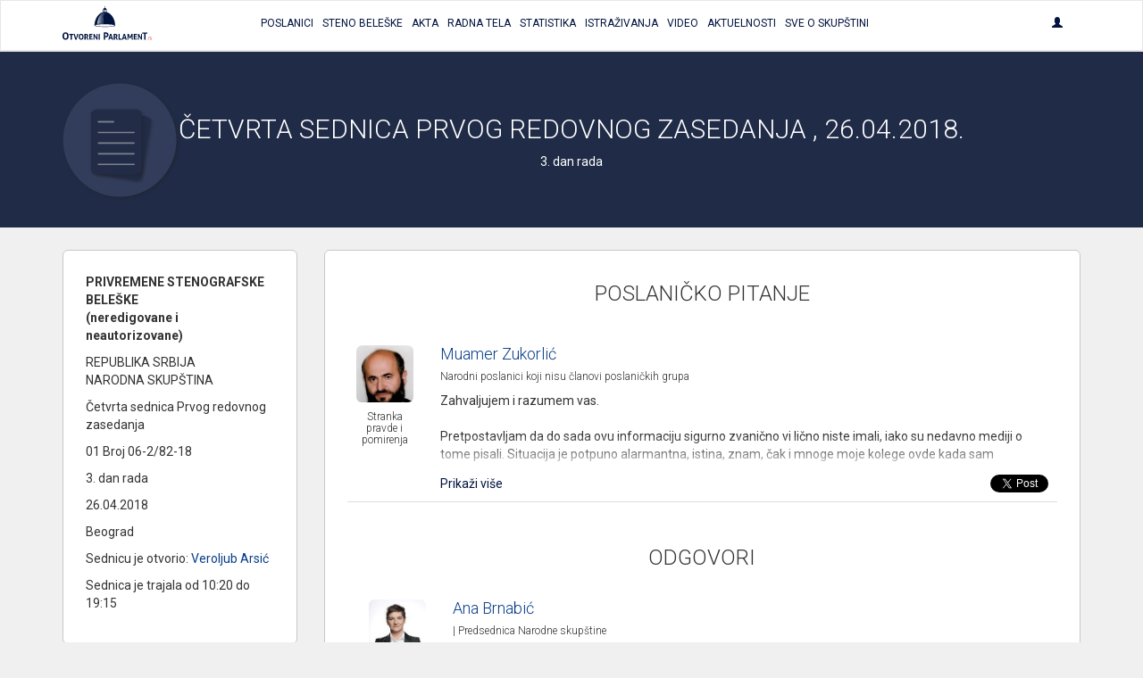

--- FILE ---
content_type: text/html; charset=UTF-8
request_url: https://otvoreniparlament.rs/transkript/7518?tagId=67097
body_size: 30163
content:
<!DOCTYPE html>
<html>
<head>
    <meta charset="UTF-8">
    <title>Otvoreni Parlament | Četvrta sednica Prvog redovnog zasedanja , 2018-04-26.</title>
    <!-- testiranje html comment -->
    <meta content='width=device-width, initial-scale=1, maximum-scale=1, user-scalable=no' name='viewport'>
        
    
        <!-- Bootstrap 3.3.4 -->
<link href="https://otvoreniparlament.rs/css/bootstrap.css" type="text/css" rel="stylesheet">

<!-- Client styles -->
<link href="https://otvoreniparlament.rs/css/client.css" rel="stylesheet" type="text/css">

<!--[if lt IE 9]>
<script src="https://oss.maxcdn.com/html5shiv/3.7.2/html5shiv.min.js"></script>
<script src="https://oss.maxcdn.com/respond/1.4.2/respond.min.js"></script>
<![endif]-->

<link href="https://fonts.googleapis.com/css?family=Roboto+Condensed:300,300i,400|Roboto:300,400,500,700&subset=latin-ext" rel="stylesheet">
<meta name="csrf-token" content="Dkfoa3RlkzcobQYbReb1jGGM8C4rIWTbOV7FvwCv">

<!-- Google Tag Manager -->
<script>
    (function (w, d, s, l, i) {
        w[l] = w[l] || [];
        w[l].push({
            'gtm.start':
                new Date().getTime(), event: 'gtm.js'
        });
        var f = d.getElementsByTagName(s)[0],
            j = d.createElement(s), dl = l != 'dataLayer' ? '&l=' + l : '';
        j.async = true;
        j.src =
            'https://www.googletagmanager.com/gtm.js?id=' + i + dl;
        f.parentNode.insertBefore(j, f);
    })(window, document, 'script', 'dataLayer', 'GTM-WTW33NM');
</script>
<!-- End Google Tag Manager -->
</head>

<body class="">


    <!-- Google Tag Manager (noscript) -->
    <noscript>
        <iframe src="https://www.googletagmanager.com/ns.html?id=GTM-WTW33NM"
                height="0" width="0" style="display:none;visibility:hidden"></iframe>
    </noscript>
    <!-- End Google Tag Manager (noscript) -->

    <nav class="navbar navbar-default layout-header">
    <div class="container">
        <!-- Brand and toggle get grouped for better mobile display -->
        <div class="navbar-header">
            <button type="button" class="navbar-toggle collapsed" data-toggle="collapse" data-target="#bs-example-navbar-collapse-1" aria-expanded="false">
                <span class="sr-only">Toggle navigation</span>
                <span class="icon-bar"></span>
                <span class="icon-bar"></span>
                <span class="icon-bar"></span>
            </button>
            <a class="logo-small" href="https://otvoreniparlament.rs">
                <svg version="1.1" id="Layer_main_menu_logo_small" xmlns="http://www.w3.org/2000/svg" xmlns:xlink="http://www.w3.org/1999/xlink" x="0px" y="0px"
     width="575.306px" height="214.672px" viewBox="193.654 125.627 575.306 214.672"
     enable-background="new 193.654 125.627 575.306 214.672" xml:space="preserve">
<path fill=#00143f d="M478.507,161.653v-13.066l0,0c0-7.467-5.227-14.187-11.946-14.187c-6.531,0-11.761,6.347-12.134,13.627l0,0
      v0.373v0.187l0,0v13.066c-31.174,7.84-54.88,45.547-55.063,86.801l0,0l0,0l0,0l0,0c0.187,4.666,29.863,8.586,66.64,8.772
      c36.587,0.187,66.453-3.36,66.64-8.026l0,0C533.014,207.76,509.68,169.68,478.507,161.653z M468.613,145.973
      c3.547,0.374,6.16,1.307,6.347,2.614l0,0v12.133c-2.054-0.374-4.293-0.56-6.347-0.747V145.973z M458.347,148.4L458.347,148.4
      c0.188-1.307,2.8-2.24,6.35-2.427v14c-2.057,0-4.293,0.374-6.35,0.561V148.4z M466.747,162.959
      c-18.294,28.748-9.521,72.24-11.573,72.24c-10.454-0.56-38.268,2.613-38.268,2.613C426.427,164.081,466.747,162.959,466.747,162.959
      z M466,254.613c-34.533-0.187-62.533-3.547-62.533-7.653c0-3.92,28-7.092,62.533-6.906c34.533,0.188,62.533,3.547,62.533,7.652
      C528.533,251.813,500.533,254.799,466,254.613z"/>
    <linearGradient id="SVGID_1_main_menu_logo_small" gradientUnits="userSpaceOnUse" x1="-23.8999" y1="105.4507" x2="-53.6843" y2="103.2714" gradientTransform="matrix(1.8667 0 0 1.8667 514.3058 5.6479)">
        <stop  offset="0" style="stop-color:#00143f"/>
        <stop  offset="0.1842" style="stop-color:#00143f;stop-opacity:0.9055"/>
        <stop  offset="0.7079" style="stop-color:#00143f;stop-opacity:0.4871"/>
        <stop  offset="1" style="stop-color:#00143f;stop-opacity:0"/>
    </linearGradient>
    <path fill="url(#SVGID_1_main_menu_logo_small)" d="M416,238.625c0,0,30.803-0.625,41.227-3.238c2.056,0.188-8.727-32.762,10.023-73.137
	C467.25,162.25,426.125,162.25,416,238.625z"/>
    <path fill="#ED1C24" d="M736.667,339.733c0-0.562,0-0.936,0.187-1.492c0-0.189,0.188-0.562,0.188-0.748
	c0-0.188,0.188-0.562,0.188-0.746c0.561,0,0.934-0.188,1.49-0.188c0.562,0,0.937,0,1.493,0.188c0,0.561,0,0.934-0.187,1.494
	c0,0.186-0.188,0.559-0.188,0.746s-0.187,0.561-0.187,0.746c-0.562,0-1.12,0.188-1.493,0.188c-0.188,0-0.562,0-0.747,0
	C737.227,339.92,737.04,339.92,736.667,339.733"/>
    <path fill="#ED1C24" d="M746.373,329.467c0.188-1.307,0.374-2.428,0.561-3.357c0.188-0.936,0.188-1.867,0.188-2.613
	c0-0.373,0-0.562,0-0.746c0-0.188,0-0.375,0-0.748c0.187,0,0.373,0,0.56,0c0.188,0,0.374,0,0.562,0c0.187,0,0.373,0,0.56,0
	c0.188,0,0.374,0,0.562,0c0,0.189,0,0.373,0,0.561s0,0.373,0,0.746s0,0.562,0,0.938c0,0.186,0,0.559-0.188,0.746
	c0.374-0.373,0.747-0.746,1.12-1.121c0.374-0.373,0.747-0.746,1.308-0.934c0.373-0.188,0.936-0.562,1.493-0.746
	c0.562-0.189,1.119-0.189,1.866-0.189c0.188,0,0.373,0,0.562,0c0.188,0,0.375,0,0.562,0c0,0.373,0,0.748-0.188,1.121
	c0,0.373-0.188,0.746-0.374,1.119c0,0-0.188,0-0.373,0c-0.188,0-0.372,0-0.562,0c-0.561,0-1.308,0.188-1.867,0.373
	c-0.559,0.186-1.307,0.561-1.864,1.121c-0.562,0.559-1.119,1.307-1.493,2.053c-0.373,0.934-0.746,1.867-0.936,3.174l-1.491,8.773
	c-0.188,0-0.374,0-0.562,0c-0.188,0-0.373,0-0.561,0c-0.188,0-0.372,0-0.562,0c-0.188,0-0.374,0-0.561,0L746.373,329.467z"/>
    <path fill="#ED1C24" d="M761.12,331.147c-0.373-0.189-0.747-0.373-1.12-0.562c-0.373-0.188-0.746-0.375-1.12-0.748
	c-0.373-0.373-0.56-0.746-0.934-1.307c-0.188-0.562-0.373-1.119-0.373-1.865c0-1.494,0.56-2.801,1.866-3.734
	c1.117-0.934,2.801-1.307,5.041-1.307c1.116,0,2.053,0.188,2.8,0.373c0.746,0.188,1.307,0.373,1.68,0.561
	c-0.187,0.373-0.187,0.746-0.373,0.936c-0.187,0.373-0.374,0.561-0.561,0.934c-0.373-0.186-0.746-0.373-1.493-0.561
	c-0.746-0.188-1.493-0.373-2.427-0.373c-2.803,0-4.106,0.934-4.106,2.801c0,0.746,0.188,1.307,0.561,1.68
	c0.373,0.373,1.119,0.746,2.239,1.311l0.374,0.186c0.373,0.189,0.936,0.373,1.493,0.562c0.56,0.188,0.933,0.561,1.493,0.934
	c0.373,0.373,0.746,0.748,1.12,1.309c0.187,0.561,0.373,1.119,0.373,1.865c0,1.119-0.188,2.057-0.562,2.801
	c-0.374,0.746-0.934,1.309-1.681,1.865c-0.746,0.562-1.493,0.938-2.427,1.121c-0.936,0.188-1.866,0.373-2.803,0.373
	c-1.118,0-2.053,0-2.983-0.188c-0.936-0.189-1.493-0.373-2.057-0.562c0.188-0.746,0.374-1.492,0.747-2.053
	c0.188,0.186,0.562,0.186,0.936,0.373c0.374,0.188,0.747,0.188,1.121,0.188c0.372,0,0.744,0.188,1.116,0.188c0.375,0,0.747,0,1.12,0
	c1.493,0,2.613-0.188,3.548-0.746c0.746-0.562,1.309-1.311,1.309-2.613c0-0.934-0.188-1.68-0.747-2.055
	c-0.562-0.373-1.119-0.746-2.053-1.119L761.12,331.147z"/>
    <path fill=#00143f d="M213.44,339.547c-3.36,0-6.347-0.561-8.96-1.867c-2.427-1.121-4.48-2.801-6.16-4.854
          c-1.68-2.053-2.8-4.666-3.546-7.467c-0.747-2.803-1.12-5.977-1.12-9.334c0-3.359,0.374-6.533,1.12-9.521
          c0.747-2.984,2.053-5.412,3.546-7.467c1.68-2.056,3.733-3.73,6.16-5.039c2.427-1.121,5.414-1.867,8.96-1.867
          c3.36,0,6.347,0.562,8.96,1.867c2.427,1.119,4.48,2.799,6.16,5.039c1.68,2.055,2.8,4.668,3.546,7.467
          c0.747,2.986,1.12,6.16,1.12,9.521c0,3.357-0.373,6.531-1.12,9.334c-0.747,2.801-2.053,5.414-3.546,7.467
          c-1.68,2.053-3.733,3.73-6.16,4.854C219.973,338.987,216.987,339.547,213.44,339.547 M213.44,331.708
          c6.533,0,9.894-5.227,9.894-15.867c0-5.227-0.747-9.146-2.427-11.945c-1.68-2.611-4.107-3.922-7.467-3.922
          c-6.72,0-10.08,5.229-10.08,15.867C203.547,326.481,206.907,331.708,213.44,331.708"/>
    <path fill=#00143f d="M245.92,308.747h-8.96c-0.187-0.934-0.373-2.053-0.373-3.174c0-1.119,0.187-2.054,0.373-3.173h25.573
          c0.187,0.935,0.374,2.054,0.374,3.173c0,1.121-0.188,2.24-0.374,3.174h-8.96v30.053c-0.56,0-1.307,0.189-1.867,0.189s-1.12,0-1.68,0
          s-1.12,0-1.867,0s-1.307-0.189-2.054-0.189v-30.053H245.92L245.92,308.747z"/>
    <path fill=#00143f d="M264.587,302.586c0.56,0,1.307-0.187,2.053-0.187s1.307-0.188,2.053-0.188c1.307,0,2.613,0.188,4.106,0.373
          l7.84,28.562l8.026-28.562c0.747-0.187,1.307-0.187,1.867-0.187c0.56,0,1.307,0,1.867,0c0.56,0,1.307,0,1.867,0
          c0.56,0,1.307,0.187,1.866,0.187l-11.76,36.215c-0.747,0.188-1.307,0.188-2.054,0.188c-0.747,0-1.307,0-2.053,0s-1.307,0-2.053,0
          c-0.56,0-1.307-0.188-2.053-0.188L264.587,302.586z"/>
    <path fill=#00143f d="M313.493,339.36c-2.801,0-5.04-0.562-7.094-1.494c-2.053-0.936-3.545-2.238-4.853-3.92
          c-1.307-1.682-2.239-3.545-2.8-5.975c-0.561-2.238-0.934-4.668-0.934-7.467c0-2.613,0.373-5.227,0.934-7.467s1.494-4.293,2.8-5.975
          c1.308-1.682,2.986-2.986,4.853-3.922c2.054-0.934,4.293-1.492,7.094-1.492c2.8,0,5.04,0.561,7.094,1.492
          c2.053,0.936,3.546,2.24,4.854,3.922c1.307,1.682,2.24,3.73,2.8,5.975c0.56,2.24,0.933,4.854,0.933,7.467s-0.374,5.229-0.933,7.467
          c-0.56,2.238-1.494,4.293-2.8,5.975c-1.308,1.682-2.987,2.984-4.854,3.92C318.533,338.987,316.293,339.36,313.493,339.36
          M313.493,333.2c5.227,0,7.84-4.105,7.84-12.506c0-4.107-0.561-7.281-1.867-9.334c-1.307-2.057-3.173-3.176-5.787-3.176
          c-5.227,0-7.84,4.105-7.84,12.51C305.653,329.094,308.267,333.2,313.493,333.2"/>
    <path fill=#00143f d="M335.707,302.586c1.494-0.187,2.8-0.373,4.106-0.373c1.308-0.187,2.801-0.187,4.293-0.187
          c1.867,0,3.733,0.187,5.414,0.56c1.867,0.373,3.36,0.934,4.854,1.867c1.493,0.934,2.613,2.053,3.546,3.547
          c0.934,1.492,1.307,3.359,1.307,5.6c0,1.309-0.187,2.613-0.56,3.549c-0.373,1.117-0.747,1.865-1.308,2.611
          c-0.56,0.746-1.119,1.492-1.68,2.057c-0.56,0.559-1.119,0.934-1.68,1.307l-0.934,0.559l8.773,15.311
          c-0.747,0-1.307,0.188-2.053,0.188s-1.493,0.188-2.24,0.188c-1.307,0-2.613-0.188-3.732-0.373l-9.521-16.801l1.12-0.562
          c0.561-0.186,1.12-0.561,1.68-0.934c0.747-0.373,1.307-0.746,1.867-1.309c0.561-0.561,1.12-1.307,1.493-2.055
          c0.374-0.746,0.747-1.68,0.747-2.799c0-2.053-0.561-3.734-1.867-4.668c-1.12-0.936-2.8-1.492-4.667-1.492
          c-0.747,0-1.493,0-2.053,0.188v30.611c-0.56,0-1.12,0.189-1.867,0.189c-0.56,0-1.12,0-1.681,0c-0.56,0-1.119,0-1.865,0
          c-0.561,0-1.307-0.189-2.055-0.189v-36.586L335.707,302.586L335.707,302.586z"/>
    <path fill=#00143f d="M366.133,302.586h20.533c0.187,0.934,0.374,2.055,0.374,2.986c0,1.121-0.188,2.24-0.374,3.174h-13.065v7.84
          h10.453c0.187,1.121,0.373,2.053,0.373,3.174c0,1.119-0.187,2.057-0.373,3.174h-10.453v9.521h13.625
          c0.188,0.934,0.375,2.053,0.375,2.986c0,1.117-0.188,2.236-0.375,3.174h-21.093V302.586L366.133,302.586z"/>
    <path fill=#00143f d="M393.013,302.586c1.12-0.187,2.055-0.373,2.987-0.373c0.934,0,2.054,0.188,3.174,0.373l14,23.146v-23.146
          c1.119-0.187,2.426-0.373,3.546-0.373s2.057,0.188,2.987,0.373v36.213c-1.12,0.189-2.054,0.375-2.987,0.375
          c-0.933,0-2.053-0.188-2.983-0.375l-14.188-22.959v22.959c-1.12,0.189-2.24,0.375-3.357,0.375c-1.123,0-2.24-0.188-3.174-0.375
          L393.013,302.586L393.013,302.586z"/>
    <path fill=#00143f d="M426.613,302.586c1.307-0.187,2.427-0.373,3.73-0.373c1.12,0,2.43,0.188,3.733,0.373v36.213
          c-1.31,0.189-2.427,0.375-3.733,0.375c-1.306,0-2.427-0.188-3.73-0.375V302.586z"/>
    <path fill=#00143f d="M459.28,292.693c1.866-0.188,3.92-0.373,5.973-0.373c2.054-0.188,4.107-0.188,5.974-0.188
          c2.057,0,4.293,0.188,6.533,0.562c2.24,0.375,4.106,1.309,5.977,2.428c1.68,1.121,3.173,2.801,4.293,4.854
          c1.118,2.056,1.681,4.854,1.681,8.026c0,3.359-0.562,5.973-1.681,8.025c-1.12,2.055-2.613,3.73-4.293,4.854
          c-1.683,1.121-3.733,2.055-5.787,2.428c-2.239,0.373-4.293,0.562-6.35,0.562c-0.56,0-1.117,0-1.49,0c-0.562,0-0.936,0-1.31,0v14.746
          c-0.746,0.186-1.68,0.186-2.427,0.186c-0.746,0-1.493,0-2.24,0c-0.746,0-1.493,0-2.238,0c-0.747,0-1.682-0.186-2.428-0.186v-45.922
          h-0.187V292.693z M468.613,316.401c0.561,0,0.934,0.186,1.493,0.186h1.681c1.119,0,2.053-0.186,3.173-0.373
          c0.935-0.188,1.866-0.746,2.8-1.307c0.747-0.562,1.493-1.494,1.867-2.426c0.373-1.121,0.746-2.24,0.746-3.924
          c0-1.49-0.188-2.984-0.746-3.917c-0.374-1.121-1.12-1.867-1.867-2.613c-0.746-0.748-1.68-1.12-2.8-1.493
          c-0.934-0.188-2.054-0.373-3.173-0.373c-0.374,0-0.934,0-1.307,0c-0.374,0-0.937,0-1.684,0.188v16.053H468.613z"/>
    <path fill=#00143f d="M499.974,302.586c0.746-0.187,1.31-0.187,2.056-0.187c0.561,0,1.307,0,2.054,0s1.307,0,2.054,0
          c0.562,0,1.31,0.187,2.055,0.187l11.388,36.213c-1.31,0.189-2.8,0.375-4.106,0.375c-1.306,0-2.61-0.188-3.73-0.375l-2.057-7.279
          h-11.943l-2.057,7.279c-1.307,0.189-2.426,0.375-3.546,0.375c-1.307,0-2.427-0.188-3.73-0.375L499.974,302.586z M508.188,325.36
          l-4.104-15.309l-4.48,15.309H508.188z"/>
    <path fill=#00143f d="M524.054,302.586c1.493-0.187,2.8-0.373,4.106-0.373c1.307-0.187,2.8-0.187,4.293-0.187
          c1.867,0,3.732,0.187,5.414,0.56c1.866,0.373,3.359,0.934,4.853,1.867c1.494,0.934,2.613,2.053,3.548,3.547
          c0.936,1.492,1.309,3.359,1.309,5.6c0,1.309-0.188,2.613-0.562,3.549c-0.374,1.117-0.744,1.865-1.307,2.611
          c-0.561,0.746-1.12,1.492-1.681,2.057c-0.562,0.559-1.12,0.934-1.683,1.307l-0.934,0.559l8.771,15.311
          c-0.745,0-1.308,0.188-2.054,0.188c-0.747,0-1.493,0.188-2.239,0.188c-1.308,0-2.611-0.188-3.731-0.373l-9.521-16.801l1.12-0.562
          c0.562-0.186,1.12-0.561,1.683-0.934c0.745-0.373,1.308-0.746,1.864-1.309c0.562-0.561,1.12-1.307,1.683-2.055
          c0.374-0.746,0.747-1.68,0.747-2.799c0-2.053-0.562-3.734-1.866-4.668c-1.12-0.936-2.802-1.492-4.667-1.492
          c-0.747,0-1.493,0-2.056,0.188v30.611c-0.561,0-1.308,0.189-1.864,0.189c-0.562,0-1.12,0-1.684,0c-0.56,0-1.118,0-1.863,0
          c-0.562,0-1.31-0.189-2.057-0.189v-36.586L524.054,302.586L524.054,302.586z"/>
    <path fill=#00143f d="M554.48,302.586c1.307-0.187,2.426-0.373,3.546-0.373s2.427,0.188,3.73,0.373v29.867h12.507
          c0.188,0.561,0.188,1.119,0.188,1.68c0,0.562,0,0.936,0,1.494c0,0.562,0,1.119,0,1.68c0,0.562-0.188,1.119-0.188,1.682H554.48
          V302.586z"/>
    <path fill=#00143f d="M587.894,302.586c0.746-0.187,1.31-0.187,2.056-0.187c0.561,0,1.308,0,2.054,0c0.747,0,1.307,0,2.054,0
          c0.562,0,1.31,0.187,2.056,0.187l11.387,36.213c-1.308,0.189-2.8,0.375-4.106,0.375c-1.306,0-2.61-0.188-3.73-0.375l-2.055-7.279
          h-11.945l-2.055,7.279c-1.118,0.189-2.428,0.375-3.548,0.375c-1.307,0-2.427-0.188-3.73-0.375L587.894,302.586z M595.92,325.36
          l-4.104-15.309l-4.48,15.309H595.92z"/>
    <path fill=#00143f d="M612.533,302.586c1.307-0.187,2.613-0.373,3.92-0.373s2.613,0.188,3.92,0.373l8.4,20.721l8.587-20.721
          c1.12-0.187,2.236-0.373,3.546-0.373c1.307,0,2.427,0.188,3.73,0.373l1.684,36.213c-1.31,0.189-2.43,0.375-3.547,0.375
          c-1.12,0-2.24-0.188-3.36-0.375l-0.933-24.639l-7.28,16.986c-0.562,0-0.937,0.186-1.493,0.186c-0.561,0-0.934,0-1.493,0
          c-0.374,0-0.934,0-1.308,0c-0.373,0-0.936-0.186-1.31-0.186l-6.903-17.359l-0.746,25.012c-1.121,0.189-2.055,0.375-3.174,0.375
          c-1.12,0-2.24-0.188-3.36-0.375L612.533,302.586z"/>
    <path fill=#00143f d="M652.667,302.586H673.2c0.187,0.934,0.373,2.055,0.373,2.986c0,1.121-0.188,2.24-0.373,3.174h-13.254v7.84
          H670.4c0.187,1.121,0.373,2.053,0.373,3.174c0,1.119-0.188,2.057-0.373,3.174h-10.454v9.521h13.627
          c0.187,0.934,0.373,2.053,0.373,2.986c0,1.117-0.188,2.236-0.373,3.174h-20.906V302.586L652.667,302.586z"/>
    <path fill=#00143f d="M679.547,302.586c1.12-0.187,2.053-0.373,2.986-0.373c0.933,0,2.054,0.188,3.174,0.373l14,23.146v-23.146
          c1.119-0.187,2.426-0.373,3.547-0.373c1.119,0,2.053,0.188,2.986,0.373v36.213c-1.12,0.189-2.055,0.375-2.986,0.375
          c-0.934,0-2.054-0.188-3.174-0.375l-14.188-22.959v22.959c-1.117,0.189-2.237,0.375-3.357,0.375s-2.24-0.188-3.173-0.375v-36.213
          H679.547L679.547,302.586z"/>
    <path fill=#00143f d="M719.12,300.907h-11.387c-0.188-1.308-0.373-2.613-0.373-4.107c0-1.307,0.187-2.611,0.373-3.92h32.293
          c0.187,1.309,0.374,2.613,0.374,3.92c0,1.494-0.188,2.801-0.374,4.107H728.64v37.893c-0.745,0-1.49,0.189-2.236,0.189
          c-0.747,0-1.494,0.188-2.24,0.188c-0.747,0-1.493,0-2.24,0s-1.68-0.188-2.427-0.188v-38.08L719.12,300.907L719.12,300.907z"/>
    <path fill=#00143f d="M466.373,132.347c1.867,0,3.36-1.493,3.36-3.36c0-1.867-1.493-3.36-3.36-3.36
          c-1.866,0-3.359,1.494-3.359,3.36C463.014,130.853,464.507,132.347,466.373,132.347"/>
    <linearGradient id="SVGID_2_main_menu_logo_small" gradientUnits="userSpaceOnUse" x1="203.1738" y1="0.3481" x2="203.1738" y2="0.3481" gradientTransform="matrix(1 0 0 -1 252 235.5479)">
        <stop  offset="0" style="stop-color:#00143f"/>
        <stop  offset="0.1842" style="stop-color:#00143f;stop-opacity:0.9055"/>
        <stop  offset="0.7079" style="stop-color:#00143f;stop-opacity:0.4871"/>
        <stop  offset="1" style="stop-color:#00143f;stop-opacity:0"/>
    </linearGradient>
    <path fill="url(#SVGID_2_main_menu_logo_small)" d="M455.174,235.2"/>
</svg>
            </a>
        </div>

        <!-- Collect the nav links, forms, and other content for toggling -->
        <div class="collapse navbar-collapse text-center text-uppercase main-menu" id="bs-example-navbar-collapse-1">
            <ul class="nav navbar-nav menu-list">
                <li><a href="https://otvoreniparlament.rs/poslanik"><span>Poslanici</span></a></li>
                <li><a href="https://otvoreniparlament.rs/transkript"><span>Steno beleške</span></a></li>
                <li><a href="https://otvoreniparlament.rs/akt" data-toggle="tooltip" data-placement="bottom" title="Zakoni i ostala akta"><span>Akta</span></a></li>
                <li><a href="https://otvoreniparlament.rs/radno-telo"><span>Radna Tela</span></a></li>
                <li><a href="https://otvoreniparlament.rs/statistika/aktivnosti-narodnih-poslanika"><span>Statistika</span></a></li>
                <li><a href="https://otvoreniparlament.rs/istrazivanje"><span>Istraživanja</span></a></li>
                <li><a href="https://otvoreniparlament.rs/video"><span>Video</span></a></li>
                <li><a href="https://otvoreniparlament.rs/aktuelno">Aktuelnosti</a></li>
                <li><a href="https://otvoreniparlament.rs/sve-o-skupstini">Sve o skupštini</a></li>
            </ul>
            <ul class="nav navbar-nav navbar-right menu-login">
                <li class="dropdown">
                    <a href="#" class="dropdown-toggle" data-toggle="dropdown" role="button" aria-haspopup="true" aria-expanded="true">
                        <span class="glyphicon glyphicon-user"></span>
                    </a>
                    <ul class="dropdown-menu dropdown-menu-right">
                                                <li>
                                                            <a href="https://otvoreniparlament.rs/login">Uloguj se</a>
                                                    </li>
                    </ul>
                </li>
            </ul>
        </div><!-- /.navbar-collapse -->
    </div><!-- /.container-fluid -->
</nav>
    <div class="layout-top layout-top--fixed layout-top--vcenter layout-top--icon">
           
            <div class="icon-wrapper">         
                <div class="container">
                    <svg version="1.1" id="Layer_1" xmlns="http://www.w3.org/2000/svg" xmlns:xlink="http://www.w3.org/1999/xlink" x="0px" y="0px"
	 width="200px" height="200px" viewBox="0 0 200 200" enable-background="new 0 0 200 200" xml:space="preserve">
<g>
	<g>
		
			<image overflow="visible" opacity="0.35" width="182" height="183" xlink:href="[data-uri]
GXRFWHRTb2Z0d2FyZQBBZG9iZSBJbWFnZVJlYWR5ccllPAAAJvhJREFUeNrsnct320bW7etUAQQp
Ui/LcmLHSZzE6S9Znn1Zd54/PbM7uCuDHmTQq53YSSdxOno/KBIEUOfuXQBliqZsWZZEPeokMCUC
pEjgh419DuphTYwYtzCSuAsuPGTq8V2hU48xItjXClo+J999950Mh0PJ81zKsgzLzB2fJMolyzJt
t9v6448/agO3Rvgv7kDFeDvE4WdAa2dB672XqqpkZWXFYp1rF4Ur2m2H56yqShvrJ994aK2KiDrn
fDocVsM0rQB4tbu76/GcWqw/BX4/AXiEPYL9XvsjLN9//71sbGzYfr9vR6ORXV1dtYPBwLXyPJmG
lo8g0+I5ByhbUkhLbJl67xKwS0pl6o8oXu6trUr1SaGpjnByjAB15fLcE/pp+EdZVnY6nWpnZ8e3
Wi3f7Xb9+vq6/+GHHyaVPkIewX5TlanIW1tbbgkAH3a7CSHOW60kLYpklCQpoE0BbfYGtADbA0GR
KjUiGUBf4KN4SdWqwxkgE39LQS5eIBXWFXhtDoCP+KjqCgvtN1z/Jvw54C9aZVkUaVpmo1FJ2Hv9
frkP4NfW1qpG0aOa31GwZRLkvb092gu7nC+7frcPWF0L6zKT55mRrG2kyABeKwBrTHsGtPzf4l/m
Ky1rzIL3ZhF/YEHEtNRoosbakx+A3kRKVTPCex5h7QGIPMKqEd63FKG5wU9T8OM9h/UJoCOjaW40
H5osy/G6HFeLUbffLfeyvQq2xS8vL/sp0DWCfXu/p51W5WSYpDn+CxYCwDrvAabvWuMWQFYPNCxY
YzsEWqzpzoLWGuAnxgGdNJwUWF8/Kn4XN2M/KwUZTxeE0tRQ59iqEDWVN0B6BvzqTZ+Ae+MHwufU
HnpTYZ3tV9Ye4TNS1UdZkRVluyxmqLm/K0oud0Sd7bNnzyz8aQI1SwmwDKWlMmyraXWwRds6v9Co
8bLxsoTnlvG6FSPaM4SacBvtzIKWdgSgg29WmfC8CtQekNew25lgg1z8W2Ep8A55gFwMQWamqbPg
B+gDrB6YYF3kEM/tYqs9Y3Ufn3EvQF9ZrDNDMaOBaHuobR0ReFyVCuQJ5U8//TQG/FaruNwFdcYl
OjHZXgvX+DZI6VRJ0rNQZfG2561fhKPtCQEWWQIEqwFuNUt4Dy6EuY23hR3RFpBoz4D2+ATC4sYL
nhgnjm+ATXi1BqyaWE5ah0n4LW2IjPD0iIUVLAMs+9hmDPUOHvdh5w9V9BDu/ECtP4RJ77uyPMQH
GiSqQ5Mvj2C5ytuu4nIL1Vmgzm5SnQFrO4HFKCu7iKv7MmzGqgY1NisNyEsEm4B7UYLexXFeeK3O
wWIktUIHLz0L2knAIeB4R6Pyln2MlQK4dbqqobPhl7JWcINHM2Fh5Agg9+GFDgg0wSbgNehmF++x
C7uCn5O9xPmDEpYF64ZTKl7dNi8utw3ozc3NNMsy+uV2CpipzlIJgK6WRe2aWF2DT17HC+41dmM5
ACwB4jZw6gAMWokJoIMC22Z5F7QXeedxGv6xwr4GXOnNBYsOgpJr8Otc9mhT8KJt+PMN9bKl4reM
uj11ekAVL2pfPszzfHT//v3iNgEutw3oNpW51erikC816nwPR2g1AK0AWswacFkDCEs4dD28vtuo
cqvxzSm2T+TYTgSI7Tmhvag4AT8+k29gr/BPJQFyLRo/PmrUvI8Nod4Cu6Jb2HrLSg04tt+Bim9T
xXHq7iejUX8IyG8T4HKDobazgIYCrTjaCy/r3up96NsDsYAZcOMgw3boMg5yqGw0QGe1vZBJVZ72
ztcxJsHzrxdtbEuAO2dFBSfzAb77Hr77Dp7bUW+28A3/tl42Yag2KtgWXOF2TwHc30S43U0EGkkh
681pVVWdnoVvTtPVytoHAPohDtbnULMvILRPIbVf4YB9gePyKVTuEV77kaEFgf0Qg2TRSAO3tBrL
kcwA+9pXfE4mrZI0FopXIH63dnMS9/C4iOeWReyKMDkW4e8L2Gcd7I9WiX2K/eq62GBQlqbX65mv
v/7avHr1ykSwLxnqp0+fpmVZZtbaLnziSmXSB9YDaDXHQONgfYVtv4BBBdDmY7x0PSh2XeXo4jkc
bDvtn+UGwPxOWzYJOr6jew05Kzus8DAxNj3sG161uD8WTwCOHVoZlzgtxWWZwb42SDDN9va2RrAv
UaW99x0ZypJ62AxnHuIQfg6r8aWaBmg1X0CdH+NVH+OF91n9aNS5c7LCcUKZb2v9XibKj8lYxbGv
Oo2Kd1kJCie8BMB7yEU6apk8i9MCv8HMFFro4uKi3iT1djcB6kmVtqW9Z1P/ERzxY0D7JRzg14D5
Kbb8AgfpUzw+NBI8NYAOiWHnLep82+NUFZexiovhDaoacEEyrWFZMFZa2NKJ804qJ0mW6E1Sb3ed
gZ6l0uKqh6L2c6/6JTZ7isToS2z9Gfb0IzzenwC63VyC3S1X5/PalZBTTAKudVOBsNCbY3+3AHxq
LNLwQuQmqbe7rlDPVGnLJBAgW/M1/PTT8LOYx9j+AT00jlYvAn1+wDXkHgHyhWBVRDuwebQtKa6Q
CcyJvSnq7a4b0N/jM5WPH7dmqzS8tFhaD1Y7aDs+xs+0HUyEcAAkjUCfD3Cpy52NDzfhBpUwL4Et
wT5vqwLuU9T7f/f39WUE+/SdDOvh+t5nqt2ulWLVphK8tNB2vFbpL/DzJ3jFA+z0FVPbjtYdSAiv
SsFfV1KktihvqDe02zo2Fa9MWra17Kb6+JtvFNZEI9hTO/bZs2fJcDhsHyEzd65aM849go9+ot58
dVKl5VilG9uRTiWFMS4o0Wz2bRban7NUOFZveG822bXsW+EqHaSpt5ub/rNvv/XXBW53DXZm8NNF
UXTscLjonWM7jsfq5UuA/DUuek8bX/02lY5AXw7gM9Ubx4T3ATKjuJ5yq9J6Sa0fqfqPP/5YNzY2
9K6C/aafFlnGsu68ZxkPKm3+gY2eYtPPoRgPo0pfH/VujkFbBaYEdKtVD/WuDPtmqura2prOO6l0
89ppb/hpWAxvzKdi7ZfYl19jk6+w4afY9iMxUaWvi3qLOe4l1HSmEIekMvCtVtiljRUTP++k0s0L
6uFvv2WHCwuLYz9t1D6p7yBCpdXAhoQyHm+F87bvQlTpa6PeyUT1JICuhFu8ZWspp3Dh3uu8k0o3
D6gPf/21bbrdRV/BT7vaTyMZ+Udd9ZAvsOUn2PZ+uM372npEoK+TekuofSdUbdHQoyjFVddBoJw4
a+adVLq5QN3pLOZMEsWHGy444/8BhSbUn2Ez3hJnG2q2RssadZAI9bWB27y2Jk1LwtApg7342Q7F
MKm046TSZUmVb2z4J1cMt5sH1KMkuQ839hiZNe8c/gML/fRnpm5WylZ4C1I3JXUR6msLd1Dv0CmD
XtuEkmCGn7MmqWTffS2trTgQ0AjKfZVwXwXYduypaT+CUhNqtV8Z8f/AajYxpXI/MK87z0Y/fUPg
nrpj2TqRVJJ79RXILtM0LavNzWrCluhNBlu+x9/4hdUPJIrBUwf7QaUOUH9ZdwJAkigB6uinb57n
nqyaTCSVtCne4lj7AHflylE7Lbe3t6v/0+/7lzcY7PCFWafuarfL6ke4PV43XGqUWj+tk0RZxNds
Rz99i5LKIFAWv9NwmwrHvnSqo1bVKf5eWaj29/f9TQQ7fFneUeTNF9apWdIL1Q8kivTUjf1Yr6HW
dvTTtyiplNqeaF01gR+hJRGOjZKrGY3U2mJ9fb2CevubBPZx2w/eJucdRRvad+gTNePqh/kseGqR
pQj1rUwqXe2x6/FXpDbUlajPxdocIsee9OWjR4/8Zd1+vwyw62Txjz/aAHqRt8nHdxTZfWui+jH2
1NF+3NKKycTCNLMSKyOwkNOSuLIsdG+venJJyeRFg32cLEq322ODJrb9qKE2dZNT1qnrkt64+hGh
vr22pFk4tGEYN6uC2JWiWpRJUpStVnFZyaS74C90Mlk0oV/iV6Hth4ak8RN8Rw5/sBCrH3dGuTnm
UA04RyPkyFYE3JjRZSaT7gK/yKxkka306gZNdduP+xK6b524+RLjVldLglrXYIdEUmrLrVJeZjJ5
UWBzVKakqip65pWJZPFrqe8qsqxXV0Dq2+Tu2HvFuBu2pFbtU5NJC7gfPnw4Tib1OoAdfPVv1rbw
4RYT1XV8Kvrqr2KyGONdyaRyrinVvPB+BDtSXpTfdhfxgSd9tYo8xvKliclijLcnk3TcFVgJQyLD
b+eZX7gwv/2hYNtJXy3OPYR3+kqUvtoQ7pgsxjgtmQzPgRXPUWKh3sMZflvnAbZ8B1tRWsvJh5Zs
mn406auxPnQUiMlijFOTyfpZjodc4mFonRvaosiTfr94cnTkX80B7GBB3OPHqe12u+r9faj1Y/Xs
+aLsp0hfPW6tF5PFGLOUe6zayt5k+HdobJhpYQhXm+91u+WHWJLzgj2ugnQ44imy2oehwwDVOvSA
kYdNP8Xoq2PM5Cekj7Ut4YOn16Zqc+IoKcuhSZLRJ598Up23SuLOedZZRMaxqSsqs7WfQ62/rsfR
k09xcWGP8m701THOpNps1W00TP0H1eb0IUctKPf2wUHR7/er85457/3BOJMAZxEo0rRnk+Qe3oRD
9j4M9kN1GR+0gyX2Jo/xVnEMjEiY84fzAD0gQ2SJTJEtMkbWzsOQO88HGqs1Hh9oFQZcf4oP+AVH
PJ2wIEn01THenUzW0Grw2pwNTYfipe/E9OF1hzuHh+dS7fcF71itbavVrVTvqXgmiR/hMsK2IYv1
bAESKyAxzsQTWamZMYtaD4r0EZkiW2TsvKrt3vMMO1ZrhVobL5/VU2OYJxxwvVHrdqyCxDiH3w6T
zAP0EdAZiMqB+QDVfh/4TlFr/wBn2j2p53aJ9eoY54Gbqt0iQ2QpMPWBqu3e449HtY5xY1T7rABG
tY5xo1TbnfGPRrWOcaNU+ywQRrWOMVfV9qqr5UnV/mCwQ52R0zpzSmf8gRXxnAzUPgyTgkpQ6gWN
t81jXAzY0rC0gN+Wm4lnPzber6dFsdRR7ezs7Jzp/sg7NxirNc8YnjlRrWNckWr3lO34Vda9tfdV
ZBkepNNut8/UTONdYFueITxTeMbwzDHjKZzDGRXVOsblqLaGWeDMEoBeM9488Mbcs0nSE5HsyZMn
7kPADkkjzxCeKTxjeObwDOKZJPUwv1GtY1w43EgcbTPaLhvSrYjlsNL2nqmqRVVtd/v9d7ZDeivY
PDN4hvBM4RnDM4dnUDiTTJjJNap1jAsHW0NHBCW8bTyyA/i9ADfENUGut1cnkfbcij0YDJwZDLKq
quB3HKdyvtdYkC7PKJ5ZEeoYl6La9fh/WfDaKqtezbpXu8Zh8boi7XclkfZtNqTT6aQKLyLW9nDm
rIbLgiqndc54RtVnVgQ7xiWotga26AjYrHUJ/mRNrK7BjiydJYm0b7MhiJbzvqu8AWPNWlBrDfOV
Z80ZFaGOcVkRJnJq5nZfgmqveW84DuTqWZLI5G02pOdc5pMEBt4tG6sreHoRf66N0yltzqgIdoxL
LJEIpwKB5dUFBdww36u0xBXE1uR5Nqgq9z6KHWxIt9tNDHugO9dtlHoJ9mMBlwVOoBPVOsZVJpFZ
sMC8ISisksAag83A6Cl2ZKYVefr0qU2GwzRttTriPUss9NeshHB8kFa0ITGuOols2Fsii2SSbJJR
snpmxR4Oh9alaepVO16kFwZor2uKbU6BFm1IjKtNIqUp/YFBsEgmySYZJatnVWxZznMHqW+pCX66
x0U19GNs4dIQ1TrG1VrtmrkWGTzmkaCD0cDqGcAO/roP75KLtHBWLHCEVBWhz2ZfxjicQow5gM0R
WoUTpbZrFmWRbJLR/ik+287y163RKEkh9fAyPe/NMrJSnCVUbE2kHnctRoyrNNohiSSDZDEwCTbJ
KFmd5bPtaf6aUq/WhrMDlwCWW1rRX8eYp88mg2QxMAk2yehpPtuexV83xj366xhz99lmMu97i8+2
015msLjo8qII/tpHfx3jmvpsP/bZYJXMTrN5QrGfPXsmrTxPQos+Jo7eLMHTNGW+6K9jzN9nB8Um
k2CTjJJVMkt2J7efvKUu/X7fSquVOO9rybfwM9rYEBbKNTZRjTEnxdYweCUY1LSxxgs1ozYtWi1X
5vmYTX1DscuylLb37JHOwQIznBW8IdMKE76rOk71FPdxjHmEhmG01UKhE61tcQY7klrnklZZOrJ7
qmJ776UgwM6llgkkKyE8QyT0Q4tqHWO+1ZEwV6SSxQSYp6I+AbMO4EqpenryuDgauSRNqdatKqg1
m6eGpoMxaYxxXeCGcENoNeR8qfU+KavKFUUxM3kMapz3eqHUR+9ibe1hmvlj4ljXMa5HDsle7ELF
Dp0QsgpwU4xXqmp2VYRZZbsoSH4LT3a8D0MCd+BtQoddCVMqxIgxxwSyGZ7B1B67reMEEtY5iPKE
XT5W7BxZZdFuO2aZk1mnYfecWBGJcS3kOogrixgcdySIL0WYYkxRniz52RMVEcg5s0xfJ4wtxSOz
UGajsSISY+6KPS751X0hT5b8IMr565LfSbABNBLNUO7jXZ76hkyAOqp1jPnHiZJfI74UYYoxRXmy
5Heijs1ynzaNTvT1FMER6hjXqipiariD+FKEKcYU5VPBjhHjBiWRQXwbEQ73YCY3imDHuJURwY4R
wY4RI4IdI0YEO0aMCHaMGBHsGBHsGDEi2DFiRLBjxIhgx4gRwY4RI4Id41aENgtbPXkR4aOykd+p
YHMlN2o29qZexm8UI8bcoSafRth1QL0aLT2b9VnrrYgmSaJvgM0nuZIbMfgivtg0Z0SEO8a8Q9hV
oIa6hPgWIHIEZgtfVeXQOX8q2FzJjWzzIr6Yb6IBbolgx5ivBWHnMNUKPxdYhliO+KjeF+lwWGVZ
dizAY7CVT3IlN5p8UXgTvplE1Y4xZ7IReKggsiP8MLDWHMArD9I0HQ3TtPrpp5/eVGw+yZXcyDcv
4ov5Jnyz5k1jxJh30gjF1iC+Mlbsqiqyw8NqMh+0ky8KK70nyEPvx4qt/L2cSCRjxJifaAeRNSWM
MeHOnWpRFkW5Cxs9yedkVUQPWq2KG+HlI2eDDcn5JhqhjnGNqiIigFs4XJ8W3toycY5O4wSjk4NS
hlpgio0qa5k0jnBWjAwTyVr+o8eOMW+oPYAOig0cC7VSOmsr9uhN5GRx48SU06EyIuKd9+zHnhsr
Q6o3XsHySsWpUjWyHWMOUZf6TF3qM6YAhbmlYldVWSVJNQ32CSvS7XZ9NhqV2vhsPfbZUO5YGYkx
z8TxPUp902CHysgoy+hdci9yhLX7eMd+/UZS37CJEWMuWSPZkzLATCbBJhklq2R2stT3hmKz8tE5
OKiyNOUdnSNI/QEuAH2swZuFEktMImPMR7Hpr8kgWCSTZJOMklUyO83mdCMo3cuyUPITnhkih1yO
7YiRKoIdYz5gB/Zqi9xwSUbJamB2iss3wG63274qioIvEu+h1lBtMUehQmLCPfqo2jGuthoSmFPW
rkdkMTAJNskoWSWz7wLbPH/+3I9arbIQGai1h9aaPXganCFmEH12jHn6azJIFgOTYJOMklUyO/0a
O8vLdPv9MlMNPttEnx3jmvlrM/bXYJSszmJyVkeDmT5bgmJHnx1jfv6aDJ7FX58K9thn46wYIPs8
xBmyj+ebsl/02TGu3l83BQyq9T6ZJJun+evTwA4+u2y3i2I0os9G8ig7eHq/aU010rpQHsGOcQX2
OrCWN+ztk0UySTbJ6Cx/fapi07P06V28z7Wq6K/3jBioNjy3CP9IBDvG5au1kfFNmTyUndXsclHv
D8lm/xR/zUhOe9NOp1MZ53ILsD1sN57bZQNAvA18t0FCKpx8Kc79GOMSzbWyWyL7Bxzhl33Qu2NN
tWut61edTt6pqlMF9rRe6vry5Uu8rBpV1rJeuAugtxrlPgxnULQjMS43qMRsMj0k1CK6Za3ZALA7
viwPeSudjL432HzjwWBQyHA4DNJvgs/ebe5E5rxE1JeKCHeMy0oaQ4OnAezvvqrZgn5vwUXsOzwH
LN9aen7buCK1HYHkO+cOBZcAvMN2UG1kp7hMjHipiGDHuMykEXAdQq13rECtxW+xKtJXHa6uro79
tXlvsCn1oaUfpN8Samv+FtUtrSskA6nPqNiUNcZlJY1sVXqAx21I6DbY2yutPVrO89FPP/301jvg
bwWbZwQln9LPN7XebxrRDQC9wzNJ60Yp0WvHuFi1NmEwHLLVD/aXUBu/DRvC0vOw3+2+sw/uu4Y4
85T8gcigSNN9Y+0GnvsL77fRWJKjqNoxLrQQUncBYyO8QXAGcAh0CnQMZ0kazwo2Ox9UOaQ/GY36
VmRH1P6Nl/0tgstD8NpRtWNcKNgVmQreGs6ADoFOgY7hLEnjWcEOZ9D9+/eLIbwNwN5VC7U2/lWj
2rtRtWNctFqbum69FxijQ4BToGOgc3hX0jgOd5a/uLGxYdrttmTY3jqXGi8dI7II1V7Ep+lhk7ap
b/bEGzYxPkitTej6ZXbB1p/A6aWo/GKt/G6LYqsP1/DixYviLAJqz3omRdWOcYVqvVurtX9F1sgc
2SODZ2XMnfUvR9WOMQ+1dlBrfU+1PqtiR9WOcaPU+r0UO6p2jJui1u+j2O+l2rENSYyzMkVWLlqt
31uxT1dt7YlID391AZtglUmjasc4o1iyfHfEJqm1WpsXovaD1Pp9FfsN1S5xRuHU+C+g/hNr/its
T8LboCIczDLetInxdpbIiITx1/tSN7CrWQJT5Qeo9bkUe1K1uyK28j5RazP82QWccQv4oAtGdVq1
o3LHmBbIcbNUCuEWHn/Hky/gTX7Rqvoj9Z5qfXQetT6PYp9Q7dy5Izb8FtW/rDX/wSn4B9b+jQ+6
x3v9zWUmVklivMEP2ZC6rfUemSE7ZCiwBKbI1nnV+tyKPVbtXq9nXAaxZod255zxmsJvd5rqyKRq
R78dY9pX51jYkO6/eOpXUfNvsfJCy/JPk2XbRVEc/fzzz+V5RdF9yCf8en/flOAZVsQgkQS8mqpK
G5ZkDHYmAW5x0ZLEqCENVRD6avbE2ggWhLfNRX/G8/8xZbmRHB0d3vvrr9GrD2hc90Fg4w+b1UeP
DKc/sBXyAOc4ijHr2C0gHMDGpaaFz5ZEvx2hPvbVEoampq+mdf0FQDxv1Pq/hXN7ttsd/rS9fW61
/mCwGdvb27q4uKhp2VZjy3roeRgTqHartiSsDIaf3YSnj3DfUV9tQu4V+s/+aZgoCiyI0V/grf+U
AhZEiqOXL18W5gPzMncRn/p/9/f1j26qNk21eUNBpEgI2vjQY7CTCPedh3o49tVg41cr5rnRYEF+
L0Q2j8qjw/959Wr08gLGh7wQsPFBzJMnT457YFrOFqLq8OEzGVuSYE9kDHe0JHcLbNarmSwejH11
sCDqf4YA/qey9u8kSfaXlpZG/29j40Luf7iL+vQbGxt679492KTSW+8Vfps3TB0QZ/LYklq1+ZjE
ZPLOJoubELvf8QhfLbWvrqq/IOW7zrnhv/71r9JcUGnYXeS3mPTb4iqtTQcct4FSa5NQwqLEZPJO
Jou8s/gHFBpQK6A2wVebItuZ8tXXD+wpv805+dRBvY3F1wjKHZPJO5wsvjKEGckirOovsB9/wHNs
9Yt+/6J89aWCTb/9zTffqIc1sdZ6/BOGo7fw18Fzx2TyLieL//ZMFuGrk6Zeff+zz/L/++rVhbcG
dZfxzV69eqUff/GFcrxhT9U+WzIZ4b49UL8tWfyNyaIiWcxWVob//Oc/L6WxnLusb8hkcm1tbTqZ
tEqYa1uShkRSQiIZ4b5dUHNG5wP8somjiWRRxsniy3GymCTJYCJZvDlgn5ZMhsl9AXNIKOu2JAR9
bEmiLbnp9kNMjp+o1Js4xr/jCv2LNfpvZFkvLzNZvFKwp5NJU9Jz05dYfBkPiC3siUnEnABbYrXk
RlY/xp46KLWEsp7/BYf032r0hVbuj8pdXrJ45WCPk0m7ueldllSltZVRXwFub4Q9gwxyimOoG7Bl
EuoI+LVW6YnhfutEcYP2g0pdQ+1/UWt/b4vfzNi46dNPR5eRLF452ONk8rNvv/X5xoZ3zlWVcyXh
tmE4K6uvyZUAOr7xGPbou6+5n9Z6Nq9+U9L7b0gU4alpP4JSA+pWWW4qoF74/PP8xx9/vJKeVe6q
9gThfgK4R1DuNE1L0F0ibQTgUmhIOLRq6G2gFmci3Nc7STRhPiLeUWSXwFcA+VcczyZRNC9pP6jU
hLr3+efDCahvD9iTcFebm9WonZZOdQR0cziSHDuCU1r7MMKENXWlJCaV1ztJZDlPzCae+R3C9MKK
/BvH8mexGhJFeursTaW+kt5U7qr3zNiWpNvbVVF1oNajkVjJYbpyyzlHJFgT2hEXk8qbkCSa31Vq
64GVP4vobyzpsfrRQ6KYwVNfNdRzAXsM97f9vv97ZaGCByuMc6Og3oqfqdo1xsdJpdQwT6t2BPzK
rUcYtzrMtziZJIqa5zhchDq01GOdmiW9T169mkwUr7Tfq5vXznqJZX9/36+vr3OHla4sC0lcAS9S
2jB39kRSKSJTih3V++pVmtaDPcqnk8Tn7FnunPwuZbnBO4q8+cI69ctLLuldR7CPY3t72z969Mhj
h1SS56X3SYG0sWBSiZ2IHdpMuydhMVNAR/W+ApU2oTc5VFrClIgc+etXXEBrpbYm1KidlpvS7R5k
WTa8zDuKNwZsBm+/P3nyxPutrRNJJbLsHIDnALzATvRBPeoSd1Tvq1ZphUqr+YN+Go/PkSz+bJu7
iUwS24PBwcL6ej7R9mOuQ26467I3ZyWVbHyOxHIg6nM84jnlWBRRveeg0izlWdu0pXYWFsT8h51v
550kXnuwZyWVtkhyVWTgVgG3HYRZWk+o9wm4w92diYiAvwfQzUCiEyptplU6lPJU9AWyoD9MaTcK
p3vzThJvBNjTSWXSTgq1mmshuTgdgtwhFGP4Wr2lVu8whdrxffhpWxIBf7tCB5WWekIjzt05W6Wt
vMDz/4Gf/ksy2Uo6yaG1djjvJPGmgH0iqaTv3tvbKwH3qFZvGUyp90hqlanMxM6V+jECfkagTVOX
Nhyurql4QDGClz5WaSSIVOnSlbtlWR7du3ePk4he2yHs3HU+ALQmp6o3vDcUhRPIE262V6BF4R0x
30B+DHi0KG9Yjmmgd7HvWJfmqLm/cXBIJO/Pqda4KM5UaRybaz2arrsJR2S2esOWiD8yVo5s3QgH
Ck7QpQgDiUut4hp2fnAqOgNuuQMwm+ZEr2oPrbAcwpZ4h0GhNfRweYXd85sx9oUAaA03XfQlvPSf
N0mlb6p6hbuPT58+TZxzLezojoxGi96kq9boPaz9SMU/wCYPcRzxKOvY86t40RJe1zUnB8pMoFwW
in9be8ofqzOnb26SwqJJDKnS/TDrLScIDTMIcFJa/ypMTouEEVn5tjXFjrZaB7zZUlXV6Pnz5++c
5jkq9gWpt0mSUUvLYZW6Iw/VBqUH8ISHUB+okT2CGg3qvnea4yCPmgPMppZ+horfZLuiE49vqHPT
Am+/Hpg/gPwXvvlv2DfM1X/mfC+80VJZ+d04+Sv1xVbh3D5HPL1JKn0b/GZQ72fPnrnNzc00y7JW
2/uFstXqquqKU101Xta91fs4zA9w0Naw/So0bBUsLwPpRXk9rUhWj3Mikw2ubkKjq8kk0L9eeKdW
xmW7XDkvkMBHq+zhu/N2+A40vJ6f3MsmkvGNilOJi+xyWnHOIsApxjk2Nacbv0kqfVsSqWPwZgGO
C+8Sju+yNe5esCRW13BdXsdBXsNBXsNBXsLh6jU2pRkSQjlqVTrRXY19MyFuOs8bQTr9yDKnhitO
uPpUdWVIYTWEdmNkXteiD7H1PjbfwtZbyEU21MsWLYg31TbO5z0Ys/1TgFZzgwftvw3ecibgUKB2
CsirJOlJJYtGqmV4yLUAuAfgxtCXL+N1XBaMBAVvA4ROmGpEXvtxc3K8QdtUWqaBP29iOg2umQGw
TiinvrYabFNj8mC3RAfBP2tofceFMwXsYeNta2ugkYNsGXV76vTAleVhAZhxhRveJqBvY+nrBOA7
OztJu91OAXiGg9dOqOSVXWxUfBVHbQVbryhti8iScOYzlZ4XXcQjVFwJ+gLHHNRaycfDRBwvTbvx
me1W3gL+aeCeWKROAsZ+eWJhT6PQ62hUAyxHKtq3Kgd4PFTmGKr7Urfv2MX77EKdd6jOifMHJWDG
uiG+dz4cDovV1dXyNgF9m2u64+9kv/vuO7u1teW6/W5isr1WCRXHEexQxa33XfG2560nyD2CTcAb
0JdxeFlN4dIJg2qqpqAN6q0tYJeFsVHYw0fr9uL62pufBv4U1DPB5QCOdYmS9XjFc8rSpcJayIh1
ehXaDSXUVOj90J5Dda8GWfcJNgG33h6o9Yfe2j7VGR9okECdTb486nf75draWvXjjz8e1/zNLZsn
6LbXcWUi0bSTKi5DaakM22paHWzRts4vAOqFALWXpWObogDewqJ4w1GsoN6hbNgknrWSh87Hgq3C
bA54bgr8WWDPAJe19xK0B7ibJHBcouPEsFBZE1o9Yi3vuh6O7QZOnzHcR76ynAh0KGY0EG0PtR0G
5JpUZz9la27tgb8L8YaKLw0G7rDbTZJhkub4z1pLX545WBYPNYddWfDie1DItjTVE0INSrG+rqrU
oGsaauJUcw2ePJsGfybYU+CGx+buKWvPwW5oaL9xBI984Bu4m0pHjivI0Ko9hM3Aetuvar+c47OP
siIrynZZ9Pr9cr/TqW67Ot9lsGd6cUK+t7dnoWZ2OV92uESHmz8ByjyH6mZtsWUKaFJbVWmYT6f2
7FT2TLzAnvjEGmvhzQl1awb4CUTbnvwAnuCW0+CyooEzpPBcr5Z3WZEcak4l5iOWkXeuwMlXqE+w
Lh+aLAtlPd5EgeUq97K9Clclv7y87BuY1dzBKQnvesOgyQqGTKt5K8+Tot2GRS1dWqauTMskKHsB
zw3gvXc4Ebzl3FJenRMJ8J8E36oLg1+9/lthoE6sq6bBVXWFlarC776q4JJtVRJguPsRlTgpkrJI
CqQISZUOh9Uoy8oZqqxvqbREsO/w/gjL999/LxsbG7bf71uALQBLFhcXXZ7nrl0UjsBDJS2XDsCt
sow/u5ngmzdaYekscDmYEP6AH3CEWryQCwEepinePqsODg5w8bAKsLXb7bJxmP/hhx/0rqpyBPvD
1XxS1QXWRQC4EPgx9IBaVlZW7DT4yokv6TwmYmg56GwN7yS4u7u7hFnH8HLB8wproVBjPUWNI8wR
7EsB3rwL/FlvcgZwTQQ4gn0TwD8tIriXEEncBRceEdRrEP9fgAEAw1VW6brSD24AAAAASUVORK5C
YII=" transform="matrix(1 0 0 1 -3.5 10.5)">
		</image>
		<g>
			<circle fill="#313D5B" cx="85.485" cy="100" r="84.652"/>
		</g>
	</g>
	<g>
		
			<image overflow="visible" opacity="0.35" width="95" height="113" xlink:href="[data-uri]
GXRFWHRTb2Z0d2FyZQBBZG9iZSBJbWFnZVJlYWR5ccllPAAACMpJREFUeNrsndtvG8cVxufMXkhJ
NmPJ1sVxa8uwELj1Q9MgQIKiLwXyXKB/a/+EAn1pkbZB0hqFklqCLyFlMRJlieRe5vSb5VKhKIqX
5e5aMs8Cq10uyb1835kzvzkraUnlP9HQctTEQ8uFnCjnfemdnR0Xy4rbbnuGVy7tX9MpR0tLYRRF
wYsXL8IhAxbKlLzEt6J7EPxWUKmscchbpKmmybg8cAyssGEd4UdLuaphjGlVwkq4qKbkIb7zbP3Z
Urh0shEp97HS5hPs9Cm2b0KqyogjdvGzroz6Hu/XlaO6i2rKvOLrZ+vry+HKyi8i5s+I6AtS9Ctm
foj3ati9NyLdWwFbOHJDMbUUc4R1XkRT5hGfkGp8HQQPIqIvtaKvmOhzXO59XPMtvO9dsX8riBUr
6C2JF9WUecR3nj54eidwgk9Jmz9iV3/Atm2Itmw1yEA7C2cKzRP1pmMeKtd8hZd/glS/xbmvWlPm
OJ+FMsXN/M2mqvAKbyHEn6Y5/lYa8UWMEex+Kz0ReFCY1TTNhYpSUzg1RaemGI4YphCZLjkwI1bf
a6Z67AeJKRFXIu7GLXKp8ejRo1JNySo+uUuuZ3RYU4Y2IVVtTI4vcuB2o03JHPmGDeAmoRmfEqph
UuVP190UHmeEO9elsxWc3ofo19qUx48fHyEwO1rrzu7urt2PyTXtOJ7jxUQ+Tud9Rf01NYV28eIV
vtdwKHyFAejBdwfftVMDeF7xaXt72zPUqcH9TZxEbzDFN8aAQk0hzZ9iy4EhtYcNX4eV9jeffPzx
G7O8fDLcCrJgId3T95apyk8g9+/x8jc48N3UyJtswFWmDM861c2aUsW8lM4rmG9jvof5Pj64qZWu
gYx9oz0dmSh6VK0G9dPTuN8CsoivN9Y2VkIKnxDT77AXW8up5YCZH4opFkBgBsEIXkPL2EBWWnWU
NsZzjlfX18+azabJnPOvCelcW1NYsTXCjvQfJDUuUmsYC6mQnUO/7baw7QhznD1aezleRB+TIXrB
qe5Apoew49e24htQsJbe86As4iekoyzpSNRP1AqtwEkKjawe2lI7E2/Z6oDKkKd7pKNBOkb1Rra9
9CMGjE9FXpJ+oBlpU7PVgUyR77ZcH53sBmx7ouyS2Rd9JxuAyYUNvsbS9pmZIt+6FhmTuIhOpOia
zocyQSqOkHoCg6XGYCAT7QjpzC485hCatdAD1F3SragdJbUfndFHIZ3Zko69F9Gw9xggWiOqRUGm
tCOkkyHybemBk3pQXZtqq1/1nEV8IZ15iNPWgZiDOIzP7wHMFPlCOnO2gH4RbmAUJqRTNOkkUa8C
aBb2SWdm2hHSyY90snS4Qjo5kc7MaUdIJz/SmUV8IZ2cSWemyBfSyZd0Zop8IZ18SWcm2hHSyZd0
ZqcdIZ3cSGemtCOkky/pTCu+kE4BpDN15Avp5E86U0e+kE7+pDM17Qjp5E86s9GOkE6upDN12hHS
yZ90phFfSKcg0pkq8oV0iiGdqSJfSKcY0pmKdoR0iiGd6WlHSCd30pkq7QjpFEM6k8QX0imQdCZG
vpBOcaQzMfKFdIojnYm0I6RTHOlMRztCOoWQzsS0I6RTHOmME19Ip2DSGRv5QjrFks7YyBfSKZZ0
xtLOAOlUhHTyJ52xkZ90tsk/dxDhiyCdq8SXzrYE0rky8qWzLZ50rox86WyLJ50rI/+8s6V+WUGE
z5t0xo9wpayQjXSQ7109mXSuTDtSViiedEaJL6RTEumMjHwhnXJIZ2TkC+mUQzojI19IpxzSuZp2
hHQKJ52RaUdIpxzSGRZfSKdE0rkU+UI65ZHOpcgX0imPdC5FvpBOeaQzmnaEdEohnUtpR0inPNIZ
FF9Ip2TSuRD5Qjrlks6FyBfSKZd0LkS+kE65pHOZdoR0SiOdC2lHSKdc0umLL6TzHkjnPPKFdMon
nfPIF9Ipn3TOI19Ip3zSuUg7Qjqlks552hHSKZ90EvHtA7O6Ufe2MrSB5nNb2afaSAsonHQS8Z0j
x9dufFeR+SWRuiukUw7pXB7hylQa6STix3fiwETOIVb30X0fprmMRddiSScRf3d3N+KQj1mZN5ro
ALttAzeN6Fss6fTTDlNIHTa6AcX3mKgO3jnD9lhaQHGkk1QWrMD6ru44YfgSdv4dDWgVBsAUup88
zbI32tVCQEOko+hn0tn7T6bIT54E3Ww2ecv3Q+X7Z7FC2qGkWUXq5yccjxKfFjftUBuLF5i/VqH+
3+HJYTuz+PaLB2dn8Zb3oK3c7k+GnQYTH0DxUxyo3wHbNGTXoyHxeejAtBjiqz2kn3/p2NmfV/zU
gINodX391As6zdjzfmRDr5XmBlrCMSR9i464juVRakDUMyY5kc4CmWJwUScAzB+Qf/7hsv/y7cnb
Thbxh/8C3YB+bHQfbW9vn1bj6mHgBnsm5G+Rhj5SbFYg4WZaet5E7qtY0k1GxcQ1rG+o5GH0SXFO
paWK5P/1qMuVUrqBpsz8V+aziN8/QIzhssXNcGdn552qAKnaba/jeV5iQqQ2SFNNk3EhL6kYJiyK
KYOk46Sk08y2K3eCyzFagklzfVL1RIs4civuG2uG4ZVEoK7X9bTWtQUwJSEdXMAxz0k6k8QfNOF8
mbaI7rAwMOWnBTAFI1sEIvMpsz7lmOeqBrgZ854aPugCmJLke8wJ30P443nyfVbxF9EUexoxLuwd
jreP5XNi+lGt4bqac3Qf77PrGnEOyW9SuK7rTzTFfi9WQ6aoPE3hgdmOaN9hdR+v/sJK/9mP/X8+
f/X8KB3/3Djxr6Up+JCb9qxR2mItwx+B8vbZ8L/x/l8dMn/DOOh1iuX8IYl/DUxJphYGl3X0sG/x
iZc21Sij/xtT/MNHnU7jm3rdDi5NHhd0o2uMuZrSM8BuBcvTLhO9RsQfkEdv/G63GS0tvUPEh/MK
/6HXYTKaYpLIZ6NbwJFGmnI6eL9j732konOeJ7hI01hTKp1OkvO71WqEKRi4Mc4q5/sbUqMfTztK
FXhD6f8CDAAeZbOGOz8zQAAAAABJRU5ErkJggg==" transform="matrix(1 0 0 1 42.5 53.5)">
		</image>
		<g>
			<g>
				<path fill-rule="evenodd" clip-rule="evenodd" fill="#222C46" d="M117.905,155.079c-0.646,3.829-5.463,6.198-10.752,5.309
					l-55.137-9.286c-5.293-0.891-9.064-4.706-8.419-8.535l13.827-82.117c0.641-3.805,5.454-6.186,10.748-5.294l55.137,9.285
					c5.289,0.89,9.064,4.717,8.422,8.522L117.905,155.079z"/>
				<g>
					<path fill-rule="evenodd" clip-rule="evenodd" fill="#222C46" d="M89.424,77.865c-0.098,0.58-0.647,0.972-1.229,0.874
						l-21.986-3.703c-0.581-0.097-0.974-0.647-0.875-1.228l0,0c0.098-0.581,0.647-0.973,1.229-0.874l21.988,3.702
						C89.13,76.734,89.522,77.284,89.424,77.865L89.424,77.865z"/>
					<path fill-rule="evenodd" clip-rule="evenodd" fill="#222C46" d="M89.424,77.865c-0.098,0.58-0.647,0.972-1.229,0.874
						l-21.986-3.703c-0.581-0.097-0.974-0.647-0.875-1.228l0,0c0.098-0.581,0.647-0.973,1.229-0.874l21.988,3.702
						C89.13,76.734,89.522,77.284,89.424,77.865L89.424,77.865z"/>
					<path fill-rule="evenodd" clip-rule="evenodd" fill="#222C46" d="M89.424,77.865c-0.098,0.58-0.647,0.972-1.229,0.874
						l-21.986-3.703c-0.581-0.097-0.974-0.647-0.875-1.228l0,0c0.098-0.581,0.647-0.973,1.229-0.874l21.988,3.702
						C89.13,76.734,89.522,77.284,89.424,77.865L89.424,77.865z"/>
					<path fill-rule="evenodd" clip-rule="evenodd" fill="#222C46" d="M117.245,98.678c-0.098,0.58-0.646,0.971-1.227,0.873
						L63.566,90.72c-0.581-0.099-0.973-0.648-0.874-1.229l0,0c0.098-0.58,0.647-0.972,1.227-0.874l52.453,8.833
						C116.952,97.548,117.343,98.097,117.245,98.678L117.245,98.678z"/>
					<path fill-rule="evenodd" clip-rule="evenodd" fill="#222C46" d="M114.604,114.361c-0.098,0.579-0.646,0.971-1.228,0.873
						l-52.452-8.833c-0.58-0.098-0.973-0.646-0.873-1.227l0,0c0.098-0.582,0.647-0.973,1.228-0.875l52.452,8.833
						C114.312,113.229,114.702,113.779,114.604,114.361L114.604,114.361z"/>
					<path fill-rule="evenodd" clip-rule="evenodd" fill="#222C46" d="M111.963,130.043c-0.097,0.58-0.646,0.973-1.227,0.875
						l-52.452-8.832c-0.58-0.099-0.973-0.648-0.873-1.229l0,0c0.097-0.581,0.646-0.973,1.228-0.875l52.452,8.832
						C111.671,128.912,112.062,129.463,111.963,130.043L111.963,130.043z"/>
					<path fill-rule="evenodd" clip-rule="evenodd" fill="#222C46" d="M109.322,145.727c-0.097,0.579-0.646,0.971-1.226,0.873
						l-52.453-8.832c-0.58-0.099-0.973-0.648-0.874-1.229l0,0c0.098-0.58,0.647-0.971,1.228-0.873l52.452,8.832
						C109.03,144.596,109.421,145.146,109.322,145.727L109.322,145.727z"/>
				</g>
			</g>
		</g>
	</g>
	<g>
		
			<image overflow="visible" opacity="0.35" width="88" height="110" xlink:href="[data-uri]
GXRFWHRTb2Z0d2FyZQBBZG9iZSBJbWFnZVJlYWR5ccllPAAABwhJREFUeNrsnVFv2zYQx3mkbFmO
58yt3SxbtnZDX4Y85gvko/sL9LHoHobCyzIXTZq4dmJbskje/hcrqdvVbbdhwBDdIYQUUaKgH+/+
PPrljFH7T43+wb1UY178wfFfA77tt8fHx3R+fm6LoiDv/U2rC9UkSVhamqY8GAzicDgUwPFLYNNn
+uzh4aGbTCZJu91OkuWyUbZaLoRgmZlaMd57yLm1TETsnIuNPA8+y8rFYuF7vZ5//vx5qADzNtC0
5RodA+6vBweNJizGmKXMWUAzRGmMLsH7LNdALvCBDH+K1gZvmAsL5gXREg6WI5pX/X6/rEDHj0Gm
j8E9Ojpy5elpM3e7mUnybiTaNevWxcBtE6nJlh3cmO65JjO+nSlSMJZX+FABO+PoroByGly4hmcv
4IDFk9HID9eQ46cAW4Gbn5yki05np8HcQ3w8wrR8w9E8wrv6kU0Xs9hiwwkba++/B4sOko+iFmSu
wOGCyV445jOQvyiNmWTez66JFk9PT0tADpuevAlYZMG92NtLobcdCG2fjPsWgzzG3T+gfx+39NE6
hjjFEElNMgrGV0IeaIXvviY2l4jbc4AeW0Nj8PmDYnydxPg2bzTmo9Go3JSLZBPw6MmTpFeWrRXk
AHfsk+GfcP0ppOExjt/gJT0818Z5Q7y9NoBvgHGJsxz/zMAB0RwfIJp3IZMpSyA7F6y1HklBhCbf
yUSymTHszOdQ3G7bhvAAD31H0fyI6QNk+p6Y+5i5Dl6SYhZdtcDVAjC+l3kd+vBO6uISGu1AMlNB
QRzyAImAFufIuMSDQ9XeeTDIWzOdNiENO575AbwW8kAH8OJvMfweXtDFsWVutJfqAvfWheVPfCrg
o1NwgUSyw/8RxwVwXKLzDTKtKfLZBR5ZVXz4zoNlA8FlmbhGI7UxdrCAiRw8wINfIwDwv8nW0lAv
uBsKypUsOkCVIxTCIGMzU2QaA4sMKyCdlb2COGuVupm7LEB2Zq0ss55I9BWub0RrpQEsNbGSOlMf
Wdi68YJaOFozauHCDqL5KyOZlaSv8GzZiImz3nJ6D3BEXuuwiyBrE/Q2xWNxhCSwDGxNvX+HeOfK
8GDhAqBNeHMqsOG9Tetc0sKuZPNnhPfyWIi0xMHNALzuszX32k/pBYlUQCIcojtBBuE4RitOuhWw
2t+WjEo2jK2ckuIHv88o4P/YFLACVsBqClgBK2A1BayAFbCaAlbAagpYAStgNQWsgBWwmgJWwApY
EShgBaymgBWwAlZTwApYAaspYAWspoAVsAJWU8AKWAGrKWAFrIDVFLACVlPAClgBqylgBayA1RSw
AlZTwApYAaspYAWsgNUUsAJWwGoKWAGrKWAFrIDVFLACVsBqClgBqylgBayA1RSwAlbAagpYAStg
NQWsgOtot/XspYBcJCI5srWWtwKWTrmpuvm2jPjtQGobcOmmoLVU6TSBDfsYYyBroyXiJEn4L4Dl
onQGawPH6HldurbE0ZMR4BQV9C1cWtdZZl4BcoFrubN2FUPwuXNxK+B8uYwJsxRelrKqUh9Y2hJj
rjBLQb15LQksVcIBFqG+IMPXlswsCifmopHnIU3TO063dZX55mKe+xI3QVCuMUkTzNUlBuhVJYDt
+iGpxVy72sqV17JEsVREXTLzDMdLdJ2j4w1kdeqIlj7Lyl8+UnrdSD32w8FgBfxzG4JUuh5jyF2M
nIGnw3nAjK1Lr5ualV6/KQu+hitygAvX4PAG56/AZGwjncGxpwUArxYLvxnpyabrz3d2fCvPF6s0
vTTe/wGnlVLrUrAacE2Ou3o4b+O8gfO61FlmfK/UQ67WJRK4bwH8Nbx6hO7fkDe8Qky/jdYue72e
H4/Hf/VgGejJaORf7O3l7WZzCqqvMACJ9iIcoMNmitbHCzqiKNWztQBsJHoNCdwlJHOKc0gnvcb1
3/H/CSV0xkV5tQph9fLly7D58HuAh/Dio4ODVX5yMl90OqaBgQ1ZWSVnCJAz4O4jL+lixlp4K5ZK
e+/zaDivZFAemLGomTm+eyINGdcFkJ1F5y6QeU2uQlj+PB6Xp+9S2+r5D8dDOzo6cuXpaTN3u5lJ
8i4WvV2zbl2WGu6RmmzZWQme++3FjG9nJKkB31tiHcoj22tH8ZpjcsUNnjWLYj5DhO/v75fPnj0L
1d7BbAN8B/kYAvzrwUGjCUMSnaXMGbRCFrw0Rpcg3bNcA4mQBS4EbCBs8IBaGi5y4laOLLhwuy4v
iqIUaR1u2ZTRp8c29vDw0E0mk6TdbifJctkoWy0X8EZ4MrU+KDN+Hy2X3S282MGjJMdFAuA787mf
ZVl4+PBhqLx26/6APj+B6w3J8fExnZ+fW8wYee9vWl2SYNmESZO9wmAwiMPhkDeg8pcA/MJo+dvP
3MednNGfDP5H9qcAAwD0GJngIxmIAgAAAABJRU5ErkJggg==" transform="matrix(1 0 0 1 38.5 49.5)">
		</image>
		<g>
			<path fill-rule="evenodd" clip-rule="evenodd" fill="#222C46" d="M117.946,144.154c0,3.883-4.355,7.02-9.719,7.02H52.313
				c-5.369,0-9.721-3.137-9.721-7.02V60.881c0-3.858,4.352-7.004,9.721-7.004h55.914c5.363,0,9.719,3.146,9.719,7.004V144.154z"/>
		</g>
	</g>
	<g opacity="0.4">
		<path fill-rule="evenodd" clip-rule="evenodd" fill="#FFFFFF" d="M77.04,72.741c0,0.589-0.479,1.065-1.066,1.065H53.677
			c-0.59,0-1.067-0.477-1.067-1.065l0,0c0-0.588,0.478-1.065,1.067-1.065h22.297C76.562,71.676,77.04,72.153,77.04,72.741
			L77.04,72.741z"/>
		<path fill-rule="evenodd" clip-rule="evenodd" fill="#FFFFFF" d="M77.04,72.741c0,0.589-0.479,1.065-1.066,1.065H53.677
			c-0.59,0-1.067-0.477-1.067-1.065l0,0c0-0.588,0.478-1.065,1.067-1.065h22.297C76.562,71.676,77.04,72.153,77.04,72.741
			L77.04,72.741z"/>
		<path fill-rule="evenodd" clip-rule="evenodd" fill="#FFFFFF" d="M107.931,88.645c0,0.59-0.477,1.066-1.064,1.066H53.677
			c-0.59,0-1.067-0.477-1.067-1.066l0,0c0-0.588,0.478-1.064,1.067-1.064h53.189C107.454,87.58,107.931,88.057,107.931,88.645
			L107.931,88.645z"/>
		<path fill-rule="evenodd" clip-rule="evenodd" fill="#FFFFFF" d="M107.931,104.549c0,0.589-0.477,1.065-1.064,1.065H53.677
			c-0.59,0-1.067-0.477-1.067-1.065l0,0c0-0.589,0.478-1.066,1.067-1.066h53.189C107.454,103.482,107.931,103.96,107.931,104.549
			L107.931,104.549z"/>
		<path fill-rule="evenodd" clip-rule="evenodd" fill="#FFFFFF" d="M107.931,120.452c0,0.589-0.477,1.066-1.064,1.066H53.677
			c-0.59,0-1.067-0.478-1.067-1.066l0,0c0-0.589,0.478-1.066,1.067-1.066h53.189C107.454,119.386,107.931,119.863,107.931,120.452
			L107.931,120.452z"/>
		<path fill-rule="evenodd" clip-rule="evenodd" fill="#FFFFFF" d="M107.931,136.355c0,0.588-0.477,1.065-1.064,1.065H53.677
			c-0.59,0-1.067-0.478-1.067-1.065l0,0c0-0.588,0.478-1.065,1.067-1.065h53.189C107.454,135.29,107.931,135.768,107.931,136.355
			L107.931,136.355z"/>
	</g>
</g>
</svg>
                </div>
            </div>
                <div class="layout-top__wrapper">
                        <div class="layout-heading">
                <div class="container">
                    <div class="row">
                        <div class="col-xs-12">
                            <h2 class="page-heading text-center text-uppercase">Četvrta sednica Prvog redovnog zasedanja , 26.04.2018.</h2>
                                                            <div class="col-xs-12 col-sm-10 col-md-8 col-sm-offset-1 col-md-offset-2">
                                    <p class="page-heading-sub text-center">
                                        3. dan rada                                    </p>
                                </div>
                            
                                                    </div>
                    </div>
                </div>
            </div>
            
            <div class="container">
                            </div>
        </div>
    </div>

    
    <div class="content container">
            <div class="row">
        <div class="col-sm-4 col-md-3 padding-content">
                <div>
        <div class="card     card--transkripti
">
    
            
    <div class="card-content
                ">
            <p><b>PRIVREMENE STENOGRAFSKE BELEŠKE<br>(neredigovane i neautorizovane)</b></p>
    <div>
        <p>REPUBLIKA SRBIJA<br>
        NARODNA SKUPŠTINA
        </p>
        <p>Četvrta sednica Prvog redovnog zasedanja </p>
                    <p>01 Broj 06-2/82-18</p>
                            <p>3. dan rada</p>
                <p>26.04.2018</p>
                    <p>Beograd</p>
                <p>
                            Sednicu je otvorio:
                                        <a href="https://otvoreniparlament.rs/poslanik/7949" >Veroljub Arsić</a>
                    </p>
        <p>Sednica je trajala od 10:20 do 19:15</p>
    </div>
    </div>

    </div>    </div>
            <div class="list-group">
            <li class="list-group-item">
                <p><b>TAGOVI</b></p>
            </li>
                                <li id="tag-67082" class="list-group-item tag
                        ">
                                                    <a href="https://otvoreniparlament.rs/transkript/7518?tagId=67082">Četvrta sednica Prvog redovnog zasedanja Narodne skupštine Republike Srbije (2018)</a>
                                            </li>
                                <li id="tag-67083" class="list-group-item tag
                        ">
                                                    <a href="https://otvoreniparlament.rs/transkript/7518?tagId=67083">Traženje obaveštenja i objašnjenja u skladu sa Poslovnikom (26. april 2018. godine)</a>
                                            </li>
                                <li id="tag-67084" class="list-group-item tag
                        ">
                                                    <a href="https://otvoreniparlament.rs/transkript/7518?tagId=67084">Zajednički načelni i jedinstveni pretres o tačkama 1. do 13. dnevnog reda</a>
                                            </li>
                                <li id="tag-67085" class="list-group-item tag
                        ">
                                                    <a href="https://otvoreniparlament.rs/transkript/7518?tagId=67085">Postavljanje poslaničkih pitanja poslednjeg četvrtka u mesecu (26.4.2018.)</a>
                                            </li>
                    </div>
    
            <div class="list-group">
            <li class="list-group-item">
                <p><b>ŠTA SU POSLANICI PITALI?</b></p>
            </li>

                            <li id="tag-67096" class="list-group-item tag
                    ">
                                            <a href="https://otvoreniparlament.rs/transkript/7518?tagId=67096">Organizaovani kriminal u Sandžaku</a>
                                    </li>
                            <li id="tag-67097" class="list-group-item tag
                                            active
                    ">
                                            <a href="https://otvoreniparlament.rs/transkript/7518?tagId=67097">Problem kriminala</a>
                        <a href="https://otvoreniparlament.rs/transkript/7518" class="glyphicon glyphicon-remove"></a>
                                    </li>
                            <li id="tag-67098" class="list-group-item tag
                    ">
                                            <a href="https://otvoreniparlament.rs/transkript/7518?tagId=67098">Problemi Albanaca u Srbiji</a>
                                    </li>
                            <li id="tag-67099" class="list-group-item tag
                    ">
                                            <a href="https://otvoreniparlament.rs/transkript/7518?tagId=67099">Izveštaj i zahtev o stanju Albanaca u Srbiji</a>
                                    </li>
                            <li id="tag-67100" class="list-group-item tag
                    ">
                                            <a href="https://otvoreniparlament.rs/transkript/7518?tagId=67100">Izveštaj Evropske komisije</a>
                                    </li>
                            <li id="tag-67101" class="list-group-item tag
                    ">
                                            <a href="https://otvoreniparlament.rs/transkript/7518?tagId=67101">Izveštaj Evropske komisije</a>
                                    </li>
                            <li id="tag-67102" class="list-group-item tag
                    ">
                                            <a href="https://otvoreniparlament.rs/transkript/7518?tagId=67102">Sporazum sa Prištinom</a>
                                    </li>
                            <li id="tag-67103" class="list-group-item tag
                    ">
                                            <a href="https://otvoreniparlament.rs/transkript/7518?tagId=67103">Korupcija u Trsteniku</a>
                                    </li>
                            <li id="tag-67104" class="list-group-item tag
                    ">
                                            <a href="https://otvoreniparlament.rs/transkript/7518?tagId=67104">Rezolucija o UN i UMNIK Euleksu</a>
                                    </li>
                            <li id="tag-67105" class="list-group-item tag
                    ">
                                            <a href="https://otvoreniparlament.rs/transkript/7518?tagId=67105">Formiranje Zajednice srpskih opština</a>
                                    </li>
                            <li id="tag-67106" class="list-group-item tag
                    ">
                                            <a href="https://otvoreniparlament.rs/transkript/7518?tagId=67106">Ekonomska situacija</a>
                                    </li>
                            <li id="tag-67107" class="list-group-item tag
                    ">
                                            <a href="https://otvoreniparlament.rs/transkript/7518?tagId=67107">Partnerstvo Er Srbije i Etihada</a>
                                    </li>
                            <li id="tag-67108" class="list-group-item tag
                    ">
                                            <a href="https://otvoreniparlament.rs/transkript/7518?tagId=67108">Novac odvajan za Er Srbiju</a>
                                    </li>
                            <li id="tag-67109" class="list-group-item tag
                    ">
                                            <a href="https://otvoreniparlament.rs/transkript/7518?tagId=67109">Pitanje Niškog aerodroma</a>
                                    </li>
                            <li id="tag-67110" class="list-group-item tag
                    ">
                                            <a href="https://otvoreniparlament.rs/transkript/7518?tagId=67110">Do kada će postojati problem u Nišu?</a>
                                    </li>
                            <li id="tag-67111" class="list-group-item tag
                    ">
                                            <a href="https://otvoreniparlament.rs/transkript/7518?tagId=67111">Sporazum sa Kosovom</a>
                                    </li>
                    </div>
    
            <div class="list-group">
            <li class="list-group-item">
                <p><b>TRAŽENJE OBAVEŠTENJA I OBJAŠNJENJA</b></p>
            </li>

                            <li id="tag-67086" class="list-group-item tag
                    ">
                                            <a href="https://otvoreniparlament.rs/transkript/7518?tagId=67086">Predlog zakona o izmenama i dopunama Zakona o upotrebi Vojske Srbije i drugih snaga odbrane u multinacionalnim operacijama van granica Republike Srbije</a>
                                    </li>
                            <li id="tag-67087" class="list-group-item tag
                    ">
                                            <a href="https://otvoreniparlament.rs/transkript/7518?tagId=67087">Zabrana delovanja organizacije &quot;Nacionalni srpski front&quot;</a>
                                    </li>
                            <li id="tag-67088" class="list-group-item tag
                    ">
                                            <a href="https://otvoreniparlament.rs/transkript/7518?tagId=67088">Hapšenje Marka Đurića</a>
                                    </li>
                            <li id="tag-67089" class="list-group-item tag
                    ">
                                            <a href="https://otvoreniparlament.rs/transkript/7518?tagId=67089">Izgradnja jeftinih stanova za pripadnike Vojske, policije i BIA</a>
                                    </li>
                            <li id="tag-67090" class="list-group-item tag
                    ">
                                            <a href="https://otvoreniparlament.rs/transkript/7518?tagId=67090">Status zaposlenih u Telekomu koje posluje na KiM</a>
                                    </li>
                            <li id="tag-67091" class="list-group-item tag
                    ">
                                            <a href="https://otvoreniparlament.rs/transkript/7518?tagId=67091">Uvrede u Parlamentu</a>
                                    </li>
                            <li id="tag-67092" class="list-group-item tag
                    ">
                                            <a href="https://otvoreniparlament.rs/transkript/7518?tagId=67092">Zakon o finansiranju AP Vojvodine</a>
                                    </li>
                            <li id="tag-67093" class="list-group-item tag
                    ">
                                            <a href="https://otvoreniparlament.rs/transkript/7518?tagId=67093">Ubistvo Fahrudina Mavrića</a>
                                    </li>
                            <li id="tag-67094" class="list-group-item tag
                    ">
                                            <a href="https://otvoreniparlament.rs/transkript/7518?tagId=67094">Imovina Radoslava Milojičića</a>
                                    </li>
                            <li id="tag-67095" class="list-group-item tag
                    ">
                                            <a href="https://otvoreniparlament.rs/transkript/7518?tagId=67095">Afere u opštini Paraćin</a>
                                    </li>
                    </div>
    
            </div>
        <div class="col-sm-8 col-md-9 padding-content">
                    <div class="card     card--transkripti
">
            <h3 class="card-title">
                POSLANIČKO PITANJE
        </h3>
    
            
    <div class="card-content
                ">
                        
            <div
                            id="govor-1121201"
            
            
            class="tag-67082 tag-67085 tag-67097"
        >
            
                            <div class="media govor">
                    <div class="js-eq-container" data-eq-height-shadow-class="eq-shadow--white"
                         data-eq-height-btn-class="show-more-text" data-eq-height-scroll-on-shown="false"
                         data-eq-height-scroll-offset="60">
                        <div class="media-left">
                            <div class="js-eq-copy-from speech-min-height">
                                                                    <a href="https://otvoreniparlament.rs/poslanik/8703">
                                                                    <div class="media-object-holder">
                                                                                    <img class="media-object" src="https://otvoreniparlament.rs/uploads/img/ministers/2XIfNpYj6T.jpg" alt="...">
                                                                            </div>
                                    </a>
                                                                                                                        <h6 class="text-center">Stranka pravde i pomirenja</h6>
                                                                                                        </div>
                        </div>

                        <div class="media-body js-eq-button-append speech-vertical-align-top">
                            <div class="js-eq-limit">
                                <div id="transkript-1121201" class="transkript">
                                    <h4 class="media-heading">
                                                                                    <a href="https://otvoreniparlament.rs/poslanik/8703" >Muamer Zukorlić</a>
                                        


                                        <h6>
                                                                                                                                                Narodni poslanici koji nisu članovi poslaničkih grupa
                                                                                            
                                                                                    </h6>
                                    </h4>
                                    <div class="media-body">
                                        <div  id="transkript-1121201-content">
                                            Zahvaljujem i razumem vas.<br />
<br />
Pretpostavljam da do sada ovu informaciju sigurno zvanično vi lično niste imali, iako su nedavno mediji o tome pisali. Situacija je potpuno alarmantna, istina, znam, čak i mnoge moje kolege ovde kada sam neformalno razgovarao, kažu prosto da ne veruju da neko prikuplja sredstva u evrima na nekim divljim spiskovima za izgradnju puteva. <br />
<br />
Verujte, i ja sam mislio dok nisam došao u ovu Skupštinu da se to radi svugde, da je to neka normalna pojava da građani participiraju, ali nije bilo čudno što se to radi bez nekakve legalne procedure i kroz neku normalnu dokumentaciju.<br />
<br />
Međutim, verujte ovo što se dešava sa zloupotrebom novca građana, moram kazati sirotinje, jer da bilo ko prošeta tim selima, to su najsiromašnija mesta u ovoj zemlji i zamislite da se usude da od te sirotinje ovoliko novca neko ukrade na način zloupotrebe vlasti i to je nešto što je na ivici neverovatnosti. Razumem zašto sada niste u prilici da mi dajete odgovore, ali ono što je bitno jeste da ova pojava koja se tiče zloupotreba novca građana za navodnu izradnju puteva, je samo deo opšteg stanja organizovanog kriminala na području Sandžaka, posebno u Novom Pazaru, Tutinu i Sjenici. <br />
<br />
Dakle, ja bih takođe očekivao odgovor, ako ne danas, jer ne vidim ovde ministra unutrašnjih poslova, kada će krenuti jedna opsežna akcija obračuna sa organizovanim kriminalom na području Sandžaka. Svakodnevno imamo u štampi informacije o narko dilerima da postoje narko dileri u svim delovima zemlje, da postoji kriminal na možda svakoj tački ove zemlje. Kriminal nije problem dok je incidentan izuzetak, ali mi u Sandžaku imamo kriminal na površini. Danas na nekim pozicijama lokalne vlasti lakše ćete da ostvarite nekakve rezultate da rešite neki problem preko narko dilera u Novom Pazaru ili nekom drugom mestu, nego preko zvaničnih predstavnika izabranih u vlasti. <br />
<br />
U tom kontekstu nije slučajno da su borbe oko toga čiji će da bude upravnik zatvora u Novom Pazaru, jer je to jedno od najvažnijih kadrovskih pitanja, itd. Dakle, za taj prostor s obzirom na činjenicu da imamo i prelaz ka Kosovu i granicu ka Crnoj Gori, tačka je neuralgična i zahteva zaista jednu opsežnu vanrednu akciju koja se očekuje od strane Vlade i nadležnih ministarstava. 
                                        </div>
                                    </div>
                                </div>
                            </div>
                        </div>
                    </div>
                    <div class="social-links">
                        <div class="fb-share-button facebook-share-button-custom"
                             data-href="https://otvoreniparlament.rs/transkript/7518?show=1121201&amp;govor=1121201"
                             data-layout="button"
                             data-size="small"
                             data-mobile-iframe="true">
                            <a class="fb-xfbml-parse-ignore" target="_blank" href="">Podeli</a>
                        </div>
                        <div class="twitter-share-button-custom">
                            <a class="twitter-share-button twitter-share-button-custom"data-url="https://otvoreniparlament.rs/transkript/7518?show=1121201&amp;govor=1121201" href="">Tweet</a>
                        </div>
                    </div>
                </div>
        </div>
    
            <h3 class="card-title">
            ODGOVORI
        </h3>
                    <div
                                        id="govor-1121203"
                    
                                        class="media
                                        tag-67082
                                        tag-67085
                                                "
                                        class="media "
            >
                
                                <div class="govor js-eq-container" data-eq-height-shadow-class="eq-shadow--white"
                     data-eq-height-btn-class="show-more-text" data-eq-height-scroll-on-shown="false"
                     data-eq-height-scroll-offset="60">
                    <div class="media-left">
                        <div class="js-eq-copy-from speech-min-height">
                                                                    <a href="https://otvoreniparlament.rs/osoba/1742">
                                                                                        <div class="media-object-holder">
                                                                                                    <img class="media-object" src="https://otvoreniparlament.rs/uploads/img/ministers/L8GaACfLVa.jpg" alt="...">
                                                                                            </div>
                                        </a>
                                                                                                                                    <h6 class="text-center">Srpska napredna stranka</h6>
                                                                                </div>
                    </div>

                    <div class="media-body js-eq-button-append">
                        <div class="js-eq-limit">
                            <div id="transkript-1121203" class="transkript">
                                <h4 class="media-heading">
                                                                            <a href="https://otvoreniparlament.rs/osoba/1742" >Ana Brnabić</a>
                                    
                                    <h6>
                                                                                                                                                                                        | Predsednica Narodne skupštine
                                                                                                                                    
                                                                            </h6>
                                </h4>
                                <div class="media-body">
                                    <div  id="transkript-1121203-content">
                                        Ja bih u svakom slučaju zamolila građane kod kojih se neko pojavio da traži novac za izgradnju puteva, bez ikakvog dokaza da je nadležan za to ili priznanice, da prijave to policiji, ukoliko nisu prijavili, da bi mi mogli da imamo sve informacije i da bi krenuli u istragu. Meni je stvarno neverovatno da pomislim da je neko realno na području lokalnih samouprava koje nisu naročito ekonomski razvijene na taj način prikupio 1,5 miliona evra, ili više od toga. Ali, hajde da pogledamo, svakako, to je neverovatna stvar, ali mi ćemo ispitati. Molim građane takođe da ovakve stvari prijave nadležnim organima. 
                                    </div>
                                </div>
                            </div>
                        </div>
                    </div>
                </div>
            </div>
                <div class="row text-center">
        
    </div>
    </div>

    </div>        </div>
    </div>

        
            </div>

    <div class="layout-footer">
    <div class="container">
        <div class="col-xs-12 col-sm-4 footer-menu footer-menu--nav">
            <ul> Navigacija
                <li><a href="https://otvoreniparlament.rs">Početna</a></li>
                <li><a href="https://otvoreniparlament.rs/saziv">Sazivi</a></li>
                <li><a href="https://otvoreniparlament.rs/poslanik">Poslanici</a></li>
                <li><a href="https://otvoreniparlament.rs/radno-telo">Radna tela</a></li>
                <li><a href="https://otvoreniparlament.rs/akt">Akta</a></li>
                <li><a href="https://otvoreniparlament.rs/transkript">Steno beleške</a></li>
                <li><a href="https://otvoreniparlament.rs/statistika/aktivnosti-narodnih-poslanika">Statistika</a></li>
                <li><a href="https://otvoreniparlament.rs/istrazivanje">Istraživanja</a></li>
                <li><a href="https://otvoreniparlament.rs/video">Video</a></li>
            </ul>
        </div>
        <div class="col-xs-12 col-sm-4 footer-menu footer-menu--info">
            <ul> Informacije
                <li><a href="https://otvoreniparlament.rs/uporedi-poslanike">Uporedi poslanike</a></li>
                <li><a href="https://otvoreniparlament.rs/pitanje-poslaniku">Pitajte poslanike</a></li>
                <li><a href="https://otvoreniparlament.rs/javno-slusanje">Javna slušanja</a></li>
                <li><a href="https://otvoreniparlament.rs/aktuelno">Aktuelnosti</a></li>
                <li><a href="https://otvoreniparlament.rs/o-nama">O nama</a></li>
                <li><a href="https://otvoreniparlament.rs/uslovi-koriscenja">Uslovi korišćenja</a></li>
                <li><a href="https://otvoreniparlament.rs/sve-o-skupstini">Sve o skupštini</a></li>
                <li role="separator" class="divider"></li>
                <li class="footer-contactus">
                    <a href="https://otvoreniparlament.rs/kontakt">Kontakt</a>
                </li>
                <li><a href="https://otvoreniparlament.rs/api-pozivi">API pozivi</a> </li>
            </ul>
        </div>
        <div class="col-xs-12 col-sm-4 footer-social">
            <ul>
                <div class="footer-social-list">
                    <p>Pratite nas</p>
                    <div>
                        <a href="https://www.facebook.com/OtvoreniParlament" target="_blank">
                            <svg version="1.1" id="Layer_1" xmlns="http://www.w3.org/2000/svg" xmlns:xlink="http://www.w3.org/1999/xlink" x="0px" y="0px"
                                 width="75px" height="75px" viewBox="0 0 75 75" enable-background="new 0 0 75 75" xml:space="preserve">
        <rect fill="#3B5999" width="75" height="75"/>
                                <path fill="#FFFFFF" d="M65.409,44.896l1.48-11.48H55.521v-7.33c0-3.324,0.927-5.589,5.692-5.589l6.074-0.003V10.228
        c-1.049-0.14-4.654-0.453-8.856-0.453c-8.766,0-14.763,5.351-14.763,15.176v8.465h-9.914v11.48h9.914v29.456h11.853V44.896H65.409z"
                                />
        </svg>
                        </a>
                    </div>
                    <div>
                        <a href="https://twitter.com/#!/O_Parlament" target="_blank">
                            <svg version="1.1" id="Layer_1" xmlns="http://www.w3.org/2000/svg" xmlns:xlink="http://www.w3.org/1999/xlink" x="0px" y="0px"
                                 width="75px" height="75px" viewBox="0 0 75 75" enable-background="new 0 0 75 75" xml:space="preserve">
        <rect fill="#2AA8E0" width="75" height="75"/>
                                <path fill="#FFFFFF" d="M62.799,22.1c-1.849,0.82-3.836,1.375-5.92,1.623c2.128-1.276,3.765-3.294,4.532-5.702
        c-1.989,1.181-4.194,2.04-6.543,2.502c-1.882-2.005-4.562-3.256-7.525-3.256c-5.692,0-10.308,4.616-10.308,10.307
        c0,0.81,0.091,1.594,0.266,2.348c-8.565-0.428-16.159-4.531-21.245-10.77c-0.886,1.525-1.395,3.294-1.395,5.184
        c0,3.575,1.819,6.732,4.583,8.579c-1.688-0.052-3.277-0.519-4.667-1.29v0.13c0,4.993,3.554,9.16,8.267,10.107
        c-0.864,0.234-1.777,0.363-2.716,0.363c-0.663,0-1.311-0.066-1.938-0.188c1.311,4.096,5.117,7.074,9.627,7.16
        c-3.525,2.764-7.969,4.412-12.802,4.412c-0.831,0-1.65-0.051-2.457-0.145c4.561,2.922,9.979,4.629,15.802,4.629
        c18.958,0,29.325-15.703,29.325-29.325c0-0.445-0.012-0.89-0.028-1.335C59.668,25.983,61.415,24.167,62.799,22.1z"/>
        </svg>
                        </a>
                    </div>
                    <div>
                        <a href="https://www.youtube.com/user/OtvoreniParlament" target="_blank">
                            <svg version="1.1" id="Layer_1" xmlns="http://www.w3.org/2000/svg" xmlns:xlink="http://www.w3.org/1999/xlink" x="0px" y="0px"
                                 width="75px" height="75px" viewBox="0 0 75 75" enable-background="new 0 0 75 75" xml:space="preserve">
        <rect fill="#CD332D" width="75" height="75"/>
                                <path fill="#FFFFFF" d="M32.433,7.363H29l-2.315,8.901l-2.409-8.901h-3.573c0.715,2.1,1.461,4.212,2.176,6.315
        c1.088,3.161,1.768,5.544,2.075,7.172v9.181h3.396V20.85L32.433,7.363z M41.506,24.561v-5.917c0-1.805-0.31-3.124-0.952-3.979
        c-0.848-1.153-2.038-1.731-3.571-1.731c-1.524,0-2.718,0.579-3.564,1.731c-0.652,0.855-0.958,2.174-0.958,3.979v5.917
        c0,1.796,0.307,3.126,0.958,3.974c0.846,1.151,2.04,1.729,3.564,1.729c1.533,0,2.723-0.578,3.571-1.729
        C41.196,27.687,41.506,26.357,41.506,24.561z M38.443,25.138c0,1.563-0.473,2.345-1.459,2.345c-0.988,0-1.462-0.782-1.462-2.345
        v-7.107c0-1.563,0.474-2.341,1.462-2.341c0.987,0,1.459,0.778,1.459,2.341V25.138z M52.826,30.03V13.139h-3.062v12.911
        c-0.68,0.958-1.323,1.433-1.935,1.433c-0.412,0-0.65-0.242-0.717-0.717c-0.038-0.099-0.038-0.473-0.038-1.191V13.139h-3.051v13.357
        c0,1.191,0.104,2.001,0.272,2.511c0.304,0.856,0.984,1.258,1.971,1.258c1.116,0,2.278-0.68,3.498-2.078v1.843H52.826z"/>
                                <path fill="#FFFFFF" d="M62.741,50.532c0,3.907-0.003,8.053-0.879,11.848c-0.612,2.664-2.792,4.629-5.417,4.924
        c-6.215,0.693-12.507,0.697-18.768,0.693c-6.263,0.004-12.553,0-18.768-0.693c-2.625-0.295-4.805-2.26-5.417-4.924
        c-0.873-3.795-0.873-7.941-0.873-11.848c0-3.912,0.009-8.05,0.883-11.85c0.612-2.663,2.792-4.63,5.417-4.922
        c6.215-0.696,12.506-0.697,18.768-0.696c6.261-0.001,12.553,0,18.768,0.696c2.625,0.292,4.805,2.259,5.417,4.922
        C62.745,42.482,62.741,46.621,62.741,50.532z"/>
                                <path fill="#CD332D" d="M26.917,42.1v-3.16H16.354v3.16h3.564v19.275h3.368V42.1H26.917z M33.036,61.375v-1.822
        c-1.202,1.38-2.346,2.054-3.46,2.054c-0.977,0-1.649-0.396-1.951-1.244c-0.167-0.508-0.268-1.304-0.268-2.485V44.659h3.028v12.308
        c0,0.708,0,1.08,0.028,1.178c0.074,0.469,0.303,0.708,0.708,0.708c0.607,0,1.246-0.47,1.915-1.416V44.659h3.033v16.716H33.036z
        M44.546,56.599c0,1.51-0.445,2.253-1.318,2.253c-0.498,0-1.004-0.238-1.51-0.743v-10.19c0.506-0.498,1.013-0.736,1.51-0.736
        c0.873,0,1.318,0.775,1.318,2.282V56.599z M47.574,56.36v-6.659c0-1.581-0.104-2.688-0.305-3.361
        c-0.404-1.251-1.214-1.886-2.421-1.886c-1.112,0-2.15,0.61-3.129,1.812V38.94H38.69v22.435h3.028v-1.619
        c1.013,1.251,2.052,1.851,3.129,1.851c1.208,0,2.017-0.635,2.421-1.879C47.47,59.02,47.574,57.906,47.574,56.36z M55.977,51.047
        H52.95v-1.545c0-1.545,0.507-2.32,1.52-2.32c1,0,1.508,0.775,1.508,2.32V51.047z M59.007,56.027v-0.441h-3.093
        c0,1.216-0.037,1.885-0.064,2.05c-0.174,0.81-0.61,1.216-1.355,1.216c-1.039,0-1.545-0.771-1.545-2.32V53.57h6.058v-3.462
        c0-1.788-0.305-3.095-0.939-3.939c-0.848-1.146-2.053-1.714-3.573-1.714c-1.545,0-2.754,0.568-3.627,1.714
        c-0.645,0.845-0.936,2.151-0.936,3.939v5.855c0,1.773,0.33,3.095,0.973,3.929c0.874,1.143,2.08,1.714,3.667,1.714
        c1.581,0,2.823-0.6,3.663-1.812c0.366-0.536,0.604-1.146,0.706-1.814C58.969,57.674,59.007,57.001,59.007,56.027z"/>
        </svg>
                        </a>
                    </div>
                  <div>
                    <a href="https://www.instagram.com/otvoreniparlament/" target="_blank">
                      <svg xmlns="http://www.w3.org/2000/svg" width="102" height="102" viewBox="0 0 102 102" id="instagram">
                        <defs>
                          <radialGradient id="a" cx="6.601" cy="99.766" r="129.502" gradientUnits="userSpaceOnUse">
                            <stop offset=".09" stop-color="#fa8f21"></stop>
                            <stop offset=".78" stop-color="#d82d7e"></stop>
                          </radialGradient>
                          <radialGradient id="b" cx="70.652" cy="96.49" r="113.963" gradientUnits="userSpaceOnUse">
                            <stop offset=".64" stop-color="#8c3aaa" stop-opacity="0"></stop>
                            <stop offset="1" stop-color="#8c3aaa"></stop>
                          </radialGradient>
                        </defs>
                        <path fill="url(#a)"
                              d="M25.865,101.639A34.341,34.341,0,0,1,14.312,99.5a19.329,19.329,0,0,1-7.154-4.653A19.181,19.181,0,0,1,2.5,87.694,34.341,34.341,0,0,1,.364,76.142C.061,69.584,0,67.617,0,51s.067-18.577.361-25.14A34.534,34.534,0,0,1,2.5,14.312,19.4,19.4,0,0,1,7.154,7.154,19.206,19.206,0,0,1,14.309,2.5,34.341,34.341,0,0,1,25.862.361C32.422.061,34.392,0,51,0s18.577.067,25.14.361A34.534,34.534,0,0,1,87.691,2.5a19.254,19.254,0,0,1,7.154,4.653A19.267,19.267,0,0,1,99.5,14.309a34.341,34.341,0,0,1,2.14,11.553c.3,6.563.361,8.528.361,25.14s-.061,18.577-.361,25.14A34.5,34.5,0,0,1,99.5,87.694,20.6,20.6,0,0,1,87.691,99.5a34.342,34.342,0,0,1-11.553,2.14c-6.557.3-8.528.361-25.14.361s-18.577-.058-25.134-.361"
                              data-name="Path 16"></path>
                        <path fill="url(#b)"
                              d="M25.865,101.639A34.341,34.341,0,0,1,14.312,99.5a19.329,19.329,0,0,1-7.154-4.653A19.181,19.181,0,0,1,2.5,87.694,34.341,34.341,0,0,1,.364,76.142C.061,69.584,0,67.617,0,51s.067-18.577.361-25.14A34.534,34.534,0,0,1,2.5,14.312,19.4,19.4,0,0,1,7.154,7.154,19.206,19.206,0,0,1,14.309,2.5,34.341,34.341,0,0,1,25.862.361C32.422.061,34.392,0,51,0s18.577.067,25.14.361A34.534,34.534,0,0,1,87.691,2.5a19.254,19.254,0,0,1,7.154,4.653A19.267,19.267,0,0,1,99.5,14.309a34.341,34.341,0,0,1,2.14,11.553c.3,6.563.361,8.528.361,25.14s-.061,18.577-.361,25.14A34.5,34.5,0,0,1,99.5,87.694,20.6,20.6,0,0,1,87.691,99.5a34.342,34.342,0,0,1-11.553,2.14c-6.557.3-8.528.361-25.14.361s-18.577-.058-25.134-.361"
                              data-name="Path 17"></path>
                        <path fill="#fff"
                              d="M461.114,477.413a12.631,12.631,0,1,1,12.629,12.632,12.631,12.631,0,0,1-12.629-12.632m-6.829,0a19.458,19.458,0,1,0,19.458-19.458,19.457,19.457,0,0,0-19.458,19.458m35.139-20.229a4.547,4.547,0,1,0,4.549-4.545h0a4.549,4.549,0,0,0-4.547,4.545m-30.99,51.074a20.943,20.943,0,0,1-7.037-1.3,12.547,12.547,0,0,1-7.193-7.19,20.923,20.923,0,0,1-1.3-7.037c-.184-3.994-.22-5.194-.22-15.313s.04-11.316.22-15.314a21.082,21.082,0,0,1,1.3-7.037,12.54,12.54,0,0,1,7.193-7.193,20.924,20.924,0,0,1,7.037-1.3c3.994-.184,5.194-.22,15.309-.22s11.316.039,15.314.221a21.082,21.082,0,0,1,7.037,1.3,12.541,12.541,0,0,1,7.193,7.193,20.926,20.926,0,0,1,1.3,7.037c.184,4,.22,5.194.22,15.314s-.037,11.316-.22,15.314a21.023,21.023,0,0,1-1.3,7.037,12.547,12.547,0,0,1-7.193,7.19,20.925,20.925,0,0,1-7.037,1.3c-3.994.184-5.194.22-15.314.22s-11.316-.037-15.309-.22m-.314-68.509a27.786,27.786,0,0,0-9.2,1.76,19.373,19.373,0,0,0-11.083,11.083,27.794,27.794,0,0,0-1.76,9.2c-.187,4.04-.229,5.332-.229,15.623s.043,11.582.229,15.623a27.793,27.793,0,0,0,1.76,9.2,19.374,19.374,0,0,0,11.083,11.083,27.813,27.813,0,0,0,9.2,1.76c4.042.184,5.332.229,15.623.229s11.582-.043,15.623-.229a27.8,27.8,0,0,0,9.2-1.76,19.374,19.374,0,0,0,11.083-11.083,27.716,27.716,0,0,0,1.76-9.2c.184-4.043.226-5.332.226-15.623s-.043-11.582-.226-15.623a27.786,27.786,0,0,0-1.76-9.2,19.379,19.379,0,0,0-11.08-11.083,27.748,27.748,0,0,0-9.2-1.76c-4.041-.185-5.332-.229-15.621-.229s-11.583.043-15.626.229"
                              data-name="Path 18" transform="translate(-422.637 -426.196)"></path>
                      </svg>
                    </a>
                  </div>
                </div>
            </ul>
        </div>
    </div>
</div>


            <script type="text/javascript">
    (function () {
        var app = {
            resources: {
                jqueryui:   [
                    {
                        src: "https://otvoreniparlament.rs/plugins/jQueryUI/jquery-ui.min.js",
                        type: 'js'
                    },
                    {
                        src: "https://otvoreniparlament.rs/plugins/jQueryUI/jquery-ui.min.css",
                        type: 'css'
                    }
                ]         
            }
        }

        window.app = app;
    })();
    </script>

    <!-- REQUIRED JS SCRIPTS -->

<!-- jQuery 2.1.4 -->
<script src="https://otvoreniparlament.rs/plugins/jQuery/jQuery-2.1.4.min.js"></script>
<!-- Bootstrap 3.3.2 JS -->
<script src="https://otvoreniparlament.rs/js/bootstrap.min.js" type="text/javascript"></script>
<!-- ShiftCheckbox 0.8.0 -->
<script src="https://otvoreniparlament.rs/plugins/shiftcheckbox/jquery.shiftcheckbox.js"></script>

<!-- Custom OP scripts -->
<script src="https://otvoreniparlament.rs/js/download.min.js" type="text/javascript"></script>
<script src="https://otvoreniparlament.rs/js/client.js" type="text/javascript"></script>
<script src="https://otvoreniparlament.rs/js/all.js" type="text/javascript"></script>
    <script src="https://otvoreniparlament.rs/js/socialShare.js"></script>
    <script src="https://otvoreniparlament.rs/js/scrollToSpeech.js"></script>

<script defer src="https://static.cloudflareinsights.com/beacon.min.js/vcd15cbe7772f49c399c6a5babf22c1241717689176015" integrity="sha512-ZpsOmlRQV6y907TI0dKBHq9Md29nnaEIPlkf84rnaERnq6zvWvPUqr2ft8M1aS28oN72PdrCzSjY4U6VaAw1EQ==" data-cf-beacon='{"version":"2024.11.0","token":"52b829333150412dbd8d8a9a27949ecd","r":1,"server_timing":{"name":{"cfCacheStatus":true,"cfEdge":true,"cfExtPri":true,"cfL4":true,"cfOrigin":true,"cfSpeedBrain":true},"location_startswith":null}}' crossorigin="anonymous"></script>
</body>
</html>
